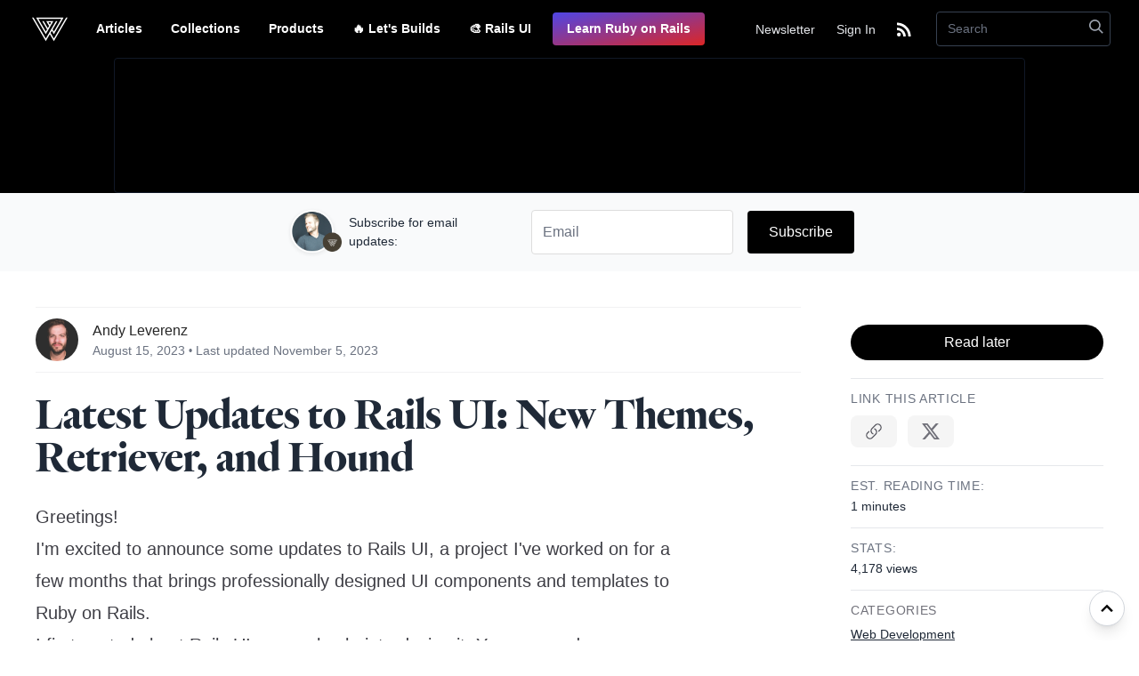

--- FILE ---
content_type: text/html; charset=utf-8
request_url: https://webcrunch.com/posts/latest-updates-to-rails-ui-new-themes-retriever-and-hound
body_size: 8245
content:
<!DOCTYPE html>
<html lang="en">
  <head>
  <meta name="csrf-param" content="authenticity_token" />
<meta name="csrf-token" content="6KWrfUghm7WzgEoEvYV0ZudY_3tP0gzsCGiQMTIr2kVQK7KAKyektMoznMK8VJY7d1dZGr9To1uJQvRQnkL5ag" />
  

  <meta name="viewport" content="width=device-width, initial-scale=1">

  <title>Latest Updates to Rails UI: New Themes, Retriever, and | Webcrunch</title>
<meta name="description" content="Greetings! I&#39;m excited to announce some updates to [Rails UI](https://railsui.com), a project I&#39;ve worked on for a few months that brings professionally d...">
<link rel="canonical" href="https://webcrunch.com/posts/latest-updates-to-rails-ui-new-themes-retriever-and-hound">
<link rel="alternate" href="https://webcrunch.com/feed.rss" type="application/rss+xml" title="RSS">
<meta property="og:title" content="Latest Updates to Rails UI: New Themes, Retriever, and Hound">
<meta property="og:type" content="website">
<meta property="og:url" content="https://webcrunch.com/posts/latest-updates-to-rails-ui-new-themes-retriever-and-hound">
<meta property="og:image" content="https://web-crunch.s3.us-east-2.amazonaws.com/uploads/post/feature_image/372/two-new-themes.jpg">
<meta property="og:image:width" content="1200">
<meta property="og:image:height" content="630">
<meta property="og:site_name" content="webcrunch.com">
<meta property="og:description" content="Greetings! I&#39;m excited to announce some updates to [Rails UI](https://railsui.com), a project I&#39;ve worked on for a few months that brings professionally d...">
<meta name="twitter:card" content="photo">
<meta name="twitter:image" content="https://web-crunch.s3.us-east-2.amazonaws.com/uploads/post/feature_image/372/two-new-themes.jpg">
<meta name="twitter:image:width" content="1200">
<meta name="twitter:image:height" content="630">
<meta name="viewport" content="width=device-width, initial-scale=1">
<meta name="author" content="Webcrunch">

    <script type="application/ld+json">
    {
      "@context": "http://schema.org",
      "@type": "Article",
      "headline": "Latest Updates to Rails UI: New Themes, Retriever, and Hound",
      "datePublished": "2023-08-15T15:21:03-05:00",
      "dateModified": "2023-11-05T13:31:23-06:00",
      "author": {
        "@type": "Person",
        "name": "Andy Leverenz"
      },
      "publisher": {
        "@type": "Organization",
        "name": "Webcrunch",
        "logo": {
          "@type": "ImageObject",
          "url": "https://webcrunch.com/assets/opengraph-0187a576764f7b13eeeea85cd131ea8dc3d37aa13eea7f6f771a31ef68f3bf00.jpg"
        }
      },
      "image": "https://web-crunch.s3.us-east-2.amazonaws.com/uploads/post/feature_image/372/two-new-themes.jpg",
      "description": "Greetings!

I&#39;m excited to announce some updates to [Rails UI](https://railsui.com), a project I&#39;ve worked on for a few months that brings professionally d...",
      "mainEntityOfPage": {
        "@type": "WebPage",
        "@id": "https://webcrunch.com/posts/latest-updates-to-rails-ui-new-themes-retriever-and-hound"
      }
    }
  </script>


  <link rel="icon" type="image/x-icon" href="/assets/favi/favicon-96x96-ce0cde5a5387caf82279d5e8a3027f13ed0115e9ccb958cd15674cb41c2fd075.png" />
  <link rel="icon" type="image/x-icon" href="/assets/favi/apple-icon-57x57-b5645677494aeb09c6ef1302f2569147cde9c8dd4e80d386d6dbf1b4849d7436.png" />
  <link rel="icon" type="image/x-icon" href="/assets/favi/apple-icon-60x60-b05838cd07b5ee59e7b5e665d2df91f0b289c53073f7aa0894711985ade41579.png" />
  <link rel="icon" type="image/x-icon" href="/assets/favi/apple-icon-72x72-159e94fd9bcef7753b41601f2934569201913985162506f462ea539021bed5f6.png" />
  <link rel="icon" type="image/x-icon" href="/assets/favi/apple-icon-76x76-7c4aca4d3ce1adc30e4ba1bd3bdf916817459657021b2c99e871fbdcd5a75fb6.png" />
  <link rel="icon" type="image/x-icon" href="/assets/favi/apple-icon-114x114-bffabf76aa25454710875fa068a11568ea622e115e61b77d96a645c7f656215a.png" />
  <link rel="icon" type="image/x-icon" href="/assets/favi/apple-icon-120x120-db6a6610cde997f888e57979e10e2d864807ae1ca0491c4db982522781e2ce65.png" />
  <link rel="icon" type="image/x-icon" href="/assets/favi/apple-icon-144x144-9d81c59d5be2222f3322e061b67d8071f280e47c3b0eb6cf6a7b063f7ae848a0.png" />
  <link rel="icon" type="image/x-icon" href="/assets/favi/apple-icon-152x152-4eb1359ac6fc13391655b2a0579cb0f72de562f5dbb6a6335c3086280b687544.png" />
  <link rel="icon" type="image/x-icon" href="/assets/favi/apple-icon-180x180-4ae1658ce05d81c389199ae8142639183437cad626fb1cf37dd772dd61fd0511.png" />

  <link rel="stylesheet" href="/assets/application-017e8d4a2ea1a4466053b07540d31e2c35f844d95037c0741ed9cd0590ff96e0.css" />
<link rel="stylesheet" href="https://cdn.jsdelivr.net/npm/@yaireo/tagify/dist/tagify.css" />

  <script src="/assets/application-7acd1a05804cb551302aecb5e26ef6837397e1e01d4b73a7146c886aca5c2e5c.js" defer="defer"></script>
  <script src="https://js.stripe.com/v3/" data-turbolinks-track="reload"></script>


    <script src="//m.servedby-buysellads.com/monetization.js" data-turbolinks-track="reload"></script>


    <script async src="https://www.googletagmanager.com/gtag/js?id=G-6GPCM21NMD"></script>
    <script>
      window.dataLayer = window.dataLayer || [];
      function gtag(){dataLayer.push(arguments);}
      gtag('js', new Date());

      gtag('config', 'G-6GPCM21NMD');
    </script>
</head>

  <body class="relative font-sans text-gray-800" data-controller="highlight">
    <div class="page-wrap" id="page">

      

 <div data-controller="flash" class="flash">
</div>

<div class="hidden js-flash-notice">
</div>

      
      <header class="relative z-50 py-3 text-white bg-black" id="header">
  <div class="flex flex-wrap items-start mx-auto lg:items-center xl:px-8" data-controller="toggle">
    <a class="lg:mr-4 ml-2 lg:ml-0 mt-1 lg:mt-0" href="/">
      <svg xmlns="http://www.w3.org/2000/svg" fill="none" height="1265" viewBox="0 0 1907 1265" width="1907" role="img" aria-labelledby="ac2ynr01tkrv6o5zaegyc9xqh24adfzs" class="fill-current text-white w-10 h-10 ml-1 hover:text-indigo-200"><title id="ac2ynr01tkrv6o5zaegyc9xqh24adfzs">Icons/logo</title><path clip-rule="evenodd" d="m880.796 255.871h145.414l-72.71 124.867zm-799.7409-255.871h-81.0551l32.4515 55.7311 11.5029 19.7451 107.9376 185.3748 584.696 1004.149 216.912-372.529 216.92 372.529 693.88-1191.6552 10.25-17.6032 32.45-55.73491223h-81.05l-85.38 146.62131223-73.36 125.997-189.28 325.077-307.51 528.108-176.394-302.929 67.944-116.677 64.5 110.769 43.95 75.485 519.65-892.45131223h-1473.136l519.661 892.45531223 43.951-75.489 41.709-71.638 12.514-21.489 1.799-3.089 44.44-76.316 73.246-125.806.004.008 149.572-256.878 43.95-75.484h-388.553l153.759 264.051-67.943 116.678-67.842-116.51.012-.024-14.522-24.936-.019.008-46.34-79.624-92.975-159.643h-81.05l262.211 450.326-67.927 116.654-59.31-101.862-338.774-581.7956 378.48.0039 19.604-.0039h831.909l-338.77 581.7916-59.31 101.869-67.93-116.657 262.21-450.326h-81.04l-547.069 939.529-307.51-528.104-189.282-325.077-158.741-272.62231223z" fill-rule="evenodd"></path></svg>
<a class="sr-only">Webcrunch</a>
</a>    <nav class="flex flex-wrap items-center justify-end flex-1 w-full lg:justify-between lg:w-auto">
      <div class="block lg:hidden">
        <button class="flex items-center px-3 py-2 mt-2 mr-4 text-gray-200 border border-gray-400 rounded" data-action="click->toggle#toggle">
          <svg class="w-4 h-4 fill-current" viewBox="0 0 20 20" xmlns="http://www.w3.org/2000/svg"><title>Menu</title><path d="M0 3h20v2H0V3zm0 6h20v2H0V9zm0 6h20v2H0v-2z"/></svg>
        </button>
      </div>
      <div class="absolute top-0 left-0 items-center hidden w-full px-4 py-4 pb-6 text-center bg-black border-t border-b border-gray-800 shadow-2xl lg:static lg:block lg:flex-1 lg:flex lg:text-left lg:border-t-0 lg:bg-transparent lg:px-0 lg:shadow-none lg:pb-0 nav-list lg:border-b-0 lg:py-0" data-target="toggle.content">
        <div class="flex flex-wrap items-center lg:flex-grow">
          <ul class="flex-wrap flex-1 lg:flex">

            <li><a class="nav-link" href="/posts">Articles</a></li>
            <li><a class="nav-link" href="/collections">Collections</a></li>
            <li><a class="nav-link" href="/products">Products</a></li>
            <li><a class="nav-link" href="/lets-builds">🔥 Let&#39;s Builds</a></li>

            <li><a target="_blank" class="nav-link" href="https://railsui.com">🎨 Rails UI</a></li>

            <li><a target="_blank" class="nav-link bg-gradient-to-br from-indigo-600 to-red-600 hover:bg-gradient-to-tl transition duration-300 ml-2" href="https://hellorails.io">Learn Ruby on Rails</a></li>
          </ul>
          <ul class="flex-wrap items-center justify-end w-full lg:py-2 lg:pr-2 lg:flex lg:w-auto">
              <li><a class="nav-link-alt lg:mr-2 js-scroll-link" data-turbolinks="false" href="#subscribe">Newsletter</a></li>
              <li><a class="nav-link-alt lg:mr-1" href="/signin">Sign In</a></li>
              <li class="text-center">
                <a class="nav-link-alt lg:mr-4" href="https://webcrunch.com/feed.rss">
                  <svg class="inline text-white fill-current" xmlns="http://www.w3.org/2000/svg" width="24" height="24" viewBox="0 0 24 24"><title>RSS feed</title><circle cx="6.18" cy="17.82" r="2.18"></circle><path d="M4 4.44v2.83c7.03 0 12.73 5.7 12.73 12.73h2.83c0-8.59-6.97-15.56-15.56-15.56zm0 5.66v2.83c3.9 0 7.07 3.17 7.07 7.07h2.83c0-5.47-4.43-9.9-9.9-9.9z"></path></svg>
</a>              </li>
          </ul>
        </div>
        <div class="flex flex-wrap items-center justify-start">
          <div class="w-full mt-1 lg:w-auto lg:mt-0">
            <form class="inline-flex items-center justify-center relative lg:w-auto w-full" action="/posts/search" accept-charset="UTF-8" method="get">
  <input placeholder="Search" class="input py-2 search-form-input" type="search" name="q" id="q" />

  <div class="absolute inset-y-auto right-0 mr-2">
    <button type="submit" class="inline-flex items-center justify-center">
      <svg xmlns="http://www.w3.org/2000/svg" height="20" viewBox="0 0 20 20" width="20" role="img" aria-labelledby="aet4wyvyw4y870zikrtc4j8pti3o3sy9" class="fill-current text-gray-400 w-4 h-4"><title id="aet4wyvyw4y870zikrtc4j8pti3o3sy9">Icons/search</title><path d="m12.9 14.32a8 8 0 1 1 1.41-1.41l5.35 5.33-1.42 1.42-5.33-5.34zm-4.9-.32a6 6 0 1 0 0-12 6 6 0 0 0 0 12z"></path></svg>

</button>  </div>
</form>
          </div>
        </div>
      </div>
    </nav>
  </div>
</header>


          <div class="bg-white lg:bg-black">
      <div class="max-w-5xl m-auto border rounded shadow-2xl lg:border-gray-900">
        <div class="video-container">
  <iframe title="Latest Updates to Rails UI: New Themes, Retriever, and Hound"
 width="560" height="315" src="https://www.youtube.com/embed/WOWOnh_LiLE" frameborder="0" allow="accelerometer; autoplay; encrypted-media; gyroscope; picture-in-picture" allowfullscreen ></iframe>
</div>

      </div>
    </div>
  <div id="mlb2-2659056"  class="bg-gray-50 p-3 ml-form-embedContainer ml-subscribe-form ml-subscribe-form-2659056" data-controller="newsletter">
  <form action="https://assets.mailerlite.com/jsonp/259021/forms/74855067791918604/subscribe" data-code="" method="post" target="_blank" class='lg:flex items-center'>

    <div class="grid lg:grid-cols-12 lg:gap-6 gap-3 items-center max-w-4xl mx-auto">
      <div class="flex items-center lg:col-span-5">
        <img class="w-16 h-auto flex-shrink-0 mr-2" alt="Andy from Webcrunch" src="/assets/andy-thumb-21862333ee099d134ccd37481d2d6d35e9f291b8e5b170c70c311ced2610f155.png" />
        <p class="font-sans lg:text-left text-center lg:text-sm text-lg">Subscribe for email updates:</p>
      </div>

      <div class="flex flex-wrap items-center justify-between flex-1 lg:col-span-7">
        <div class="flex-1 flex items-center space-x-4">
          <input type="email" class="form-control input" name="fields[email]" placeholder="Email"
      autocomplete="email" data-action="focus->newsletter#showCaptcha"
          >
          <button type="submit" class="text-base btn btn-dark py-3 px-6">Subscribe</button>
        </div>
      </div>

      <div class="mb-3 hidden lg:col-span-12" data-newsletter-target="captcha">
        <div class="flex justify-end g-recaptcha" data-sitekey="6Lf1KHQUAAAAAFNKEX1hdSWCS3mRMv4FlFaNslaD"></div>
      </div>

      <input type="hidden" name="ml-submit" value="1">
      <input type="hidden" name="anticsrf" value="true">
    </div>
  </form>
</div>

<script>
  function ml_webform_success_2659056() {
  try {
      window.top.location.href = 'https://webcrunch.com/thanks';
    } catch (e) {
      window.location.href = 'https://webcrunch.com/thanks';
    }
  }
</script>

<script src="https://groot.mailerlite.com/js/w/webforms.min.js?v491724307ca3b85c1c754857e93994e5" type="text/javascript"></script>

<script type="text/javascript" src="https://www.google.com/recaptcha/api.js"></script>


      <main class="px-4 lg:px-10">

        


  

<div class="container m-auto mt-10">
  <div class="flex flex-wrap items-start justify-between pb-4 mb-6">
    <div class="w-full lg:w-3/4 lg:pr-10">
      <div class="mb-4 font-sans text-gray-500">
  <div class="flex items-center space-x-4 py-3 border-y border-zinc-300/30 mb-6">
    <a href="/authors/andy">
      <img class="rounded-full object-center object-cover w-12 h-12 flex-shrink-0" alt="Portrait of Andy Leverenz" src="/assets/andy-leverenz-05eeaa58cdbdf4b6c041a71b4373d47a2cc0badd643644f1d17b1ab76d3bf6c6.jpg" />
</a>    <div class="flex-1">
      <a class="font-medium text-neutral-800 hover:underline" href="/authors/andy">Andy Leverenz</a>
      <div class="flex flex-wrap items-center justify-start md:text-sm text-xs">
        <p class="pr-1">August 15, 2023</p>
          <span class="pr-1 text-xs lg:block">&bull;</span>
          <p class="pr-1">Last updated November  5, 2023</p>

      </div>
    </div>
  </div>
</div>


      <h1 class="mb-6 text-4xl leading-none tracking-normal lg:text-5xl heading lg:pr-4">Latest Updates to Rails UI: New Themes, Retriever, and Hound</h1>

      <div class="prose prose-xl prose-zinc prose-pre:p-0 prose-pre:w-full prose-code:text-base prose-pre:bg-none prose-pre:bg-transparent prose-h1:font-headline prose-h2:font-headline prose-h3:font-headline mb-10">
        <p>Greetings!</p>

<p>I&#39;m excited to announce some updates to <a href="https://railsui.com">Rails UI</a>, a project I&#39;ve worked on for a few months that brings professionally designed UI components and templates to Ruby on Rails.</p>

<p>I <a href="https://web-crunch.com/posts/im-building-rails-ui">first posted about Rails UI</a> a ways back, introducing it. You can read more about it there and why I decided to build it. In the most recent update, v1.1.0, the two themes that previously shipped with Rails UI got a colossal advancement and now have several pages and components available for use. </p>

<p>I go into more detail in the video, but in short, this update is one step closer to my goal of 4 official themes (2 Bootstrap, 2 Tailwind CSS) for the first official launch of the Alpha stage for Rails UI.</p>

<p>You can read more <a href="https://railsui.com/updates/new-themes-retriever-hound">about the update</a> on the <a href="https://railsui.com/updates/">Rails UI blog</a>. The blog post goes into my plans and decision-making progress when developing themes. As always, be sure to get on the <a href="https://railsui.com">mailing list</a> and or follow <a href="https://twitter.com/railsui_">Rails UI on Twitter</a> for more unique and day-to-day style updates. </p>

<p>I&#39;ll be coming back to the blog soon to post more content. Until then, I appreciate your patience with me taking a short break on it while I get some projects off the ground :)</p>

      </div>

        <div class="pt-4 my-4 border-t border-gray-300">
          <span class="mr-1 font-sans text-sm">Tags:</span>
            <a class="tag railsui" aria-label="tag railsui" href="/posts/tags/railsui">railsui</a>
        </div>

      <div class="py-3 mt-6 border-t lg:py-6 lg:mt-0">
        <div class="flex flex-wrap items-center justify-between">
            <div class="py-2 lg:py-0">
              <span class="block font-sans text-xs text-gray-500 uppercase">Previous</span>
              <a class="link-serif" aria-label="Previous post" href="/posts/svg-icons-with-ruby-on-rails">How I use SVG icons with Ruby on Rails</a>
            </div>

            <div class="py-2 lg:py-0">
              <span class="block font-sans text-xs text-gray-500 uppercase lg:text-right">Next</span>
              <a class="link-serif" aria-label="Next post" href="/posts/ultimate-list-ruby-and-rails-string-helpers">The Ultimate List of Ruby and Rails S...</a>
            </div>
        </div>
      </div>

    </div>

    <div class="sticky md:top-16 w-full font-sans lg:pl-4 lg:w-1/4">

  <div id="carbon_container" data-controller="carbon"></div>

  <div class="py-3 border-b">
      <a title="Add to reading list" class="btn btn-dark font-medium w-full flex items-center justify-center space-x-2 rounded-full" href="/signin">Read later</a>

  </div>

  <div class="py-3 border-b">
    <span class="block font-sans text-sm tracking-wider text-gray-500 uppercase">Link this article</span>

    <div class="flex items-center space-x-3">
      <button data-controller="clipboard" data-clipboard-text="https://webcrunch.com/posts/latest-updates-to-rails-ui-new-themes-retriever-and-hound" class="btn btn-gray rounded-lg">
        <svg xmlns="http://www.w3.org/2000/svg" height="24" viewBox="0 0 24 24" width="24" role="img" aria-labelledby="apld42xhzheb5seps891sreaytogqaib" class="stroke-current w-5 h-5 text-zinc-600"><title id="apld42xhzheb5seps891sreaytogqaib">Icons/link alt</title><path d="m13.19 8.688a4.5 4.5 0 0 1 1.242 7.244l-4.5 4.5a4.5 4.5 0 0 1 -6.364-6.364l1.757-1.757m13.35-.622 1.757-1.757a4.5 4.5 0 0 0 -6.364-6.364l-4.5 4.5a4.5 4.5 0 0 0 1.242 7.244" fill="none" stroke-linecap="round" stroke-linejoin="round" stroke-width="1.5"></path></svg>

        <span class="sr-only">Copy link</span>
      </button>

      <a class="twitter-share-button btn btn-gray rounded-lg" href="https://twitter.com/intent/tweet?text=Check+out+this+post%3A+https%3A%2F%2Fwebcrunch.com%2Fposts%2Flatest-updates-to-rails-ui-new-themes-retriever-and-hound+via+%40webcrunchblog">
        <svg xmlns="http://www.w3.org/2000/svg" height="24" viewBox="0 0 24 24" width="24" role="img" aria-labelledby="a192zdgjezvg6dxh6snqjyyeubgm5xdb" class="w-5 h-5 fill-current text-zinc-500"><title id="a192zdgjezvg6dxh6snqjyyeubgm5xdb">Icons/x</title><path d="m18.901 1.153h3.68l-8.04 9.19 9.459 12.503h-7.406l-5.8-7.584-6.638 7.584h-3.682l8.6-9.83-9.074-11.862h7.594l5.243 6.932zm-1.291 19.491h2.039l-13.163-17.404h-2.188z"></path></svg>

      </a>
    </div>
  </div>

  <div class="py-3 border-b">
    <span class="block font-sans text-sm tracking-wider text-gray-500 uppercase">Est. reading time:</span>
    <span class="text-sm">1 minutes</span>
  </div>

  <div class="py-3 border-b">
    <span class="block font-sans text-sm tracking-wider text-gray-500 uppercase">Stats:</span>
    <span class="text-sm">4,178 views</span>
  </div>


    <div class="py-3 border-b border-zinc-300">
    <h3 class="block mb-2 font-sans text-sm tracking-wider text-zinc-500 uppercase">Categories</h3>
    <ul class="font-sans text-sm">
        <li class="pb-2">
          <p class="font-sans leading-tight">
            <a class="underline" href="/categories/web-development">Web Development</a>
          </p>
        </li>
        <li class="pb-2">
          <p class="font-sans leading-tight">
            <a class="underline" href="/categories/news">News</a>
          </p>
        </li>
        <li class="pb-2">
          <p class="font-sans leading-tight">
            <a class="underline" href="/categories/design">Design</a>
          </p>
        </li>
    </ul>
  </div>

    <div class="py-3 border-b border-zinc-300">
    <h3 class="block mb-2 font-sans text-sm tracking-wider text-zinc-500 uppercase">Collection</h3>
    <p class="text-sm">Part of the <a class="underline" href="/collections/vlog">Vlog</a> collection</p>
  </div>

  

  <div class="prose prose-sm prose-ul:list-none prose-ul:pl-0 prose-li:pl-0 mt-6">
    <h3 class="block mb-2 font-sans text-sm tracking-wider text-zinc-500 uppercase font-normal">Products and courses</h3>
    <ul>
      <li>
        <a target="_blank" href="https://hellohotwire.com">Hello Hotwire</a>
        <p>A course on Hotwire + Ruby on Rails.</p>
      </li>
      <li>
        <a target="_blank" href="https://hellorails.io">Hello Rails</a>
        <p>A course for newcomers to Ruby on Rails.</p>
      </li>
      <li>
        <a target="_blank" href="https://railsui.com">Rails UI</a>
        <p>UI templates and components for Rails.</p>
      </li>
    </ul>
  </div>

    <div class="mt-6">
      <a href="https://www.buymeacoffee.com/webcrunch"><img src="https://img.buymeacoffee.com/button-api/?text=Buy me a coffee&emoji=&slug=webcrunch&button_colour=000000&font_colour=ffffff&font_family=Cookie&outline_colour=ffffff&coffee_colour=FFDD00"></a>
    </div>
</div>

  </div>
</div>




      </main>
    </div>
    <div class="footer-wrap">
    <a href="#header" class="fixed bottom-0 right-0 z-10 inline-flex items-center justify-center w-10 h-10 mb-4 mr-4 transition bg-white border border-gray-300 rounded-full shadow-lg js-scroll-link js-scroll-top hover:shadow hover:bg-gray-100">
      <svg xmlns="http://www.w3.org/2000/svg" height="20" viewBox="0 0 20 20" width="20" role="img" aria-labelledby="ajlxjtz79ogqu1lecf66p4tjtehe4ifz" class="fill-current text-black w-6 h-6 pointer-events-none"><title id="ajlxjtz79ogqu1lecf66p4tjtehe4ifz">Icons/chevron up</title><path d="m10.707 7.05-.707-.707-5.657 5.657 1.414 1.414 4.243-4.242 4.243 4.242 1.414-1.414z"></path></svg>

    </a>


  <div class="relative py-10 mt-10 bg-gray-100 border-t border-gray-300 sub-footer" id="subscribe">
    <div class="w-full px-4 mx-auto xl:w-1/2" data-controller="newsletter">
  <p class="max-w-lg mx-auto mb-4 font-sans text-sm leading-tight text-center text-gray-700">Subscribe to our newsletter and get updates regarding fresh content, product launches, and more in your inbox.</p>

  <div id="mlb2-2659056" class="ml-form-embedContainer ml-subscribe-form ml-subscribe-form-2659056">

    <form action="https://assets.mailerlite.com/jsonp/259021/forms/74855067791918604/subscribe" data-code="" method="post" target="_blank">
      <div class="flex flex-wrap items-center justify-between mb-3">
        <div class="flex-1 flex items-center space-x-3">
          <input type="email" class="form-control input" name="fields[email]" placeholder="Email"
      autocomplete="email"    data-action="focus->newsletter#showCaptcha"

          required
          >
          <button type="submit" class="btn btn-dark py-3 px-6">Subscribe</button>
        </div>
      </div>

      <div class="mb-3 hidden" data-newsletter-target="captcha">
        <div class="g-recaptcha" data-sitekey="6Lf1KHQUAAAAAFNKEX1hdSWCS3mRMv4FlFaNslaD"></div>
      </div>

      <input type="hidden" name="ml-submit" value="1">
      <input type="hidden" name="anticsrf" value="true">
    </form>
  </div>

  <script>
    function ml_webform_success_2659056() {
    try {
        window.top.location.href = 'https://webcrunch.com/thanks';
      } catch (e) {
        window.location.href = 'https:/webcrunch.com/thanks';
      }
    }
  </script>

  <script src="https://groot.mailerlite.com/js/w/webforms.min.js?v491724307ca3b85c1c754857e93994e5" type="text/javascript"></script>

  <script type="text/javascript" src="https://www.google.com/recaptcha/api.js"></script>

  </div>
  <footer class="pt-10 pb-8 bg-black">

    <div class="container mx-auto mb-4 text-center">
      <script async type="text/javascript" src="//cdn.carbonads.com/carbon.js?serve=CW7D623I&placement=webcrunchcom&format=cover" id="_carbonads_js"></script>

    </div>

    <div class="container flex flex-wrap items-start justify-between px-4 mx-auto lg:px-0">

      <div class="flex flex-wrap items-center justify-start w-full xl:w-1/2">
        <a class="text-white font-semibold xl:text-base text-xl xl:mr-5 hover:text-gray-500 hover:underline font-sans xl:pb-0 pb-2 xl:border-b-0 border-b border-gray-800 w-full xl:w-auto" href="/">Webcrunch.com</a>

        <a class="text-white font-semibold xl:text-sm xl:mr-5 hover:text-gray-500 hover:underline font-sans xl:inline-block block w-full xl:w-auto my-2 xl:my-0 text-base" href="/contact/new">Contact</a>
        <a class="text-white font-semibold xl:text-sm xl:mr-5 hover:text-gray-500 hover:underline font-sans xl:inline-block block w-full xl:w-auto my-2 xl:my-0 text-base" href="/archives">Archives</a>
        <a class="text-white font-semibold xl:text-sm xl:mr-5 hover:text-gray-500 hover:underline font-sans xl:inline-block block w-full xl:w-auto my-2 xl:my-0 text-base" href="/about">About</a>
        <a class="text-white font-semibold xl:text-sm xl:mr-5 hover:text-gray-500 hover:underline font-sans xl:inline-block block w-full xl:w-auto my-2 xl:my-0 text-base" href="/license">License</a>
        <a class="text-white font-semibold xl:text-sm xl:mr-5 hover:text-gray-500 hover:underline font-sans xl:inline-block block w-full xl:w-auto my-2 xl:my-0 text-base" target="_blank" href="/privacy">Privacy</a>
        <a class="text-white font-semibold xl:text-sm xl:mr-5 hover:text-gray-500 hover:underline font-sans xl:inline-block block w-full xl:w-auto my-2 xl:my-0 text-base" href="/advertise">Advertise</a>
        <div class="w-full">
          <span class="font-sans text-xs text-gray-700">&copy; 2025 Webcrunch.com, All rights reserved.</span>
        </div>
      </div>

      <div class="flex flex-wrap items-center justify-start w-full xl:w-1/2">
        <p class="mt-4 font-sans text-base text-gray-700 xl:text-sm xl:mr-5 xl:mt-0">Follow us</p>

        <a class="text-white font-semibold xl:text-sm xl:mr-5 hover:text-gray-500 hover:underline font-sans xl:inline-block block w-full xl:w-auto my-2 xl:my-0 text-base" href="https://webcrunch.com/feed.rss">RSS</a>
        <a class="text-white font-semibold xl:text-sm xl:mr-5 hover:text-gray-500 hover:underline font-sans xl:inline-block block w-full xl:w-auto my-2 xl:my-0 text-base js-scroll-link" data-turbo="false" target="_blank" href="/#subscribe">Newsletter</a>
        <a class="text-white font-semibold xl:text-sm xl:mr-5 hover:text-gray-500 hover:underline font-sans xl:inline-block block w-full xl:w-auto my-2 xl:my-0 text-base" target="_blank" href="https://facebook.com/webcrunchblog">Facebook</a>
        <a class="text-white font-semibold xl:text-sm xl:mr-5 hover:text-gray-500 hover:underline font-sans xl:inline-block block w-full xl:w-auto my-2 xl:my-0 text-base" target="_blank" href="https://twitter.com/webcrunchblog">Twitter</a>
        <a class="text-white font-semibold xl:text-sm xl:mr-5 hover:text-gray-500 hover:underline font-sans xl:inline-block block w-full xl:w-auto my-2 xl:my-0 text-base" target="_blank" href="https://codepen.io/webcrunchblog">CodePen</a>
        <a class="text-white font-semibold xl:text-sm xl:mr-5 hover:text-gray-500 hover:underline font-sans xl:inline-block block w-full xl:w-auto my-2 xl:my-0 text-base" target="_blank" href="https://dev.to/justalever">Dev</a>
      </div>
    </div>
  </footer>
</div>


    <script>
      (function(){
        if(typeof _bsa !== 'undefined' && _bsa) {
          _bsa.init('fancybar', 'CW7D623W', 'placement:webcrunchcom');
        }
      })();
    </script>
  <script defer src="https://static.cloudflareinsights.com/beacon.min.js/vcd15cbe7772f49c399c6a5babf22c1241717689176015" integrity="sha512-ZpsOmlRQV6y907TI0dKBHq9Md29nnaEIPlkf84rnaERnq6zvWvPUqr2ft8M1aS28oN72PdrCzSjY4U6VaAw1EQ==" data-cf-beacon='{"version":"2024.11.0","token":"9a8d163d443646fe81d9364a0927fe9c","r":1,"server_timing":{"name":{"cfCacheStatus":true,"cfEdge":true,"cfExtPri":true,"cfL4":true,"cfOrigin":true,"cfSpeedBrain":true},"location_startswith":null}}' crossorigin="anonymous"></script>
</body>
</html>


--- FILE ---
content_type: text/html; charset=utf-8
request_url: https://www.google.com/recaptcha/api2/anchor?ar=1&k=6Lf1KHQUAAAAAFNKEX1hdSWCS3mRMv4FlFaNslaD&co=aHR0cHM6Ly93ZWJjcnVuY2guY29tOjQ0Mw..&hl=en&v=cLm1zuaUXPLFw7nzKiQTH1dX&size=normal&anchor-ms=20000&execute-ms=15000&cb=33cb9p2km4z5
body_size: 45756
content:
<!DOCTYPE HTML><html dir="ltr" lang="en"><head><meta http-equiv="Content-Type" content="text/html; charset=UTF-8">
<meta http-equiv="X-UA-Compatible" content="IE=edge">
<title>reCAPTCHA</title>
<style type="text/css">
/* cyrillic-ext */
@font-face {
  font-family: 'Roboto';
  font-style: normal;
  font-weight: 400;
  src: url(//fonts.gstatic.com/s/roboto/v18/KFOmCnqEu92Fr1Mu72xKKTU1Kvnz.woff2) format('woff2');
  unicode-range: U+0460-052F, U+1C80-1C8A, U+20B4, U+2DE0-2DFF, U+A640-A69F, U+FE2E-FE2F;
}
/* cyrillic */
@font-face {
  font-family: 'Roboto';
  font-style: normal;
  font-weight: 400;
  src: url(//fonts.gstatic.com/s/roboto/v18/KFOmCnqEu92Fr1Mu5mxKKTU1Kvnz.woff2) format('woff2');
  unicode-range: U+0301, U+0400-045F, U+0490-0491, U+04B0-04B1, U+2116;
}
/* greek-ext */
@font-face {
  font-family: 'Roboto';
  font-style: normal;
  font-weight: 400;
  src: url(//fonts.gstatic.com/s/roboto/v18/KFOmCnqEu92Fr1Mu7mxKKTU1Kvnz.woff2) format('woff2');
  unicode-range: U+1F00-1FFF;
}
/* greek */
@font-face {
  font-family: 'Roboto';
  font-style: normal;
  font-weight: 400;
  src: url(//fonts.gstatic.com/s/roboto/v18/KFOmCnqEu92Fr1Mu4WxKKTU1Kvnz.woff2) format('woff2');
  unicode-range: U+0370-0377, U+037A-037F, U+0384-038A, U+038C, U+038E-03A1, U+03A3-03FF;
}
/* vietnamese */
@font-face {
  font-family: 'Roboto';
  font-style: normal;
  font-weight: 400;
  src: url(//fonts.gstatic.com/s/roboto/v18/KFOmCnqEu92Fr1Mu7WxKKTU1Kvnz.woff2) format('woff2');
  unicode-range: U+0102-0103, U+0110-0111, U+0128-0129, U+0168-0169, U+01A0-01A1, U+01AF-01B0, U+0300-0301, U+0303-0304, U+0308-0309, U+0323, U+0329, U+1EA0-1EF9, U+20AB;
}
/* latin-ext */
@font-face {
  font-family: 'Roboto';
  font-style: normal;
  font-weight: 400;
  src: url(//fonts.gstatic.com/s/roboto/v18/KFOmCnqEu92Fr1Mu7GxKKTU1Kvnz.woff2) format('woff2');
  unicode-range: U+0100-02BA, U+02BD-02C5, U+02C7-02CC, U+02CE-02D7, U+02DD-02FF, U+0304, U+0308, U+0329, U+1D00-1DBF, U+1E00-1E9F, U+1EF2-1EFF, U+2020, U+20A0-20AB, U+20AD-20C0, U+2113, U+2C60-2C7F, U+A720-A7FF;
}
/* latin */
@font-face {
  font-family: 'Roboto';
  font-style: normal;
  font-weight: 400;
  src: url(//fonts.gstatic.com/s/roboto/v18/KFOmCnqEu92Fr1Mu4mxKKTU1Kg.woff2) format('woff2');
  unicode-range: U+0000-00FF, U+0131, U+0152-0153, U+02BB-02BC, U+02C6, U+02DA, U+02DC, U+0304, U+0308, U+0329, U+2000-206F, U+20AC, U+2122, U+2191, U+2193, U+2212, U+2215, U+FEFF, U+FFFD;
}
/* cyrillic-ext */
@font-face {
  font-family: 'Roboto';
  font-style: normal;
  font-weight: 500;
  src: url(//fonts.gstatic.com/s/roboto/v18/KFOlCnqEu92Fr1MmEU9fCRc4AMP6lbBP.woff2) format('woff2');
  unicode-range: U+0460-052F, U+1C80-1C8A, U+20B4, U+2DE0-2DFF, U+A640-A69F, U+FE2E-FE2F;
}
/* cyrillic */
@font-face {
  font-family: 'Roboto';
  font-style: normal;
  font-weight: 500;
  src: url(//fonts.gstatic.com/s/roboto/v18/KFOlCnqEu92Fr1MmEU9fABc4AMP6lbBP.woff2) format('woff2');
  unicode-range: U+0301, U+0400-045F, U+0490-0491, U+04B0-04B1, U+2116;
}
/* greek-ext */
@font-face {
  font-family: 'Roboto';
  font-style: normal;
  font-weight: 500;
  src: url(//fonts.gstatic.com/s/roboto/v18/KFOlCnqEu92Fr1MmEU9fCBc4AMP6lbBP.woff2) format('woff2');
  unicode-range: U+1F00-1FFF;
}
/* greek */
@font-face {
  font-family: 'Roboto';
  font-style: normal;
  font-weight: 500;
  src: url(//fonts.gstatic.com/s/roboto/v18/KFOlCnqEu92Fr1MmEU9fBxc4AMP6lbBP.woff2) format('woff2');
  unicode-range: U+0370-0377, U+037A-037F, U+0384-038A, U+038C, U+038E-03A1, U+03A3-03FF;
}
/* vietnamese */
@font-face {
  font-family: 'Roboto';
  font-style: normal;
  font-weight: 500;
  src: url(//fonts.gstatic.com/s/roboto/v18/KFOlCnqEu92Fr1MmEU9fCxc4AMP6lbBP.woff2) format('woff2');
  unicode-range: U+0102-0103, U+0110-0111, U+0128-0129, U+0168-0169, U+01A0-01A1, U+01AF-01B0, U+0300-0301, U+0303-0304, U+0308-0309, U+0323, U+0329, U+1EA0-1EF9, U+20AB;
}
/* latin-ext */
@font-face {
  font-family: 'Roboto';
  font-style: normal;
  font-weight: 500;
  src: url(//fonts.gstatic.com/s/roboto/v18/KFOlCnqEu92Fr1MmEU9fChc4AMP6lbBP.woff2) format('woff2');
  unicode-range: U+0100-02BA, U+02BD-02C5, U+02C7-02CC, U+02CE-02D7, U+02DD-02FF, U+0304, U+0308, U+0329, U+1D00-1DBF, U+1E00-1E9F, U+1EF2-1EFF, U+2020, U+20A0-20AB, U+20AD-20C0, U+2113, U+2C60-2C7F, U+A720-A7FF;
}
/* latin */
@font-face {
  font-family: 'Roboto';
  font-style: normal;
  font-weight: 500;
  src: url(//fonts.gstatic.com/s/roboto/v18/KFOlCnqEu92Fr1MmEU9fBBc4AMP6lQ.woff2) format('woff2');
  unicode-range: U+0000-00FF, U+0131, U+0152-0153, U+02BB-02BC, U+02C6, U+02DA, U+02DC, U+0304, U+0308, U+0329, U+2000-206F, U+20AC, U+2122, U+2191, U+2193, U+2212, U+2215, U+FEFF, U+FFFD;
}
/* cyrillic-ext */
@font-face {
  font-family: 'Roboto';
  font-style: normal;
  font-weight: 900;
  src: url(//fonts.gstatic.com/s/roboto/v18/KFOlCnqEu92Fr1MmYUtfCRc4AMP6lbBP.woff2) format('woff2');
  unicode-range: U+0460-052F, U+1C80-1C8A, U+20B4, U+2DE0-2DFF, U+A640-A69F, U+FE2E-FE2F;
}
/* cyrillic */
@font-face {
  font-family: 'Roboto';
  font-style: normal;
  font-weight: 900;
  src: url(//fonts.gstatic.com/s/roboto/v18/KFOlCnqEu92Fr1MmYUtfABc4AMP6lbBP.woff2) format('woff2');
  unicode-range: U+0301, U+0400-045F, U+0490-0491, U+04B0-04B1, U+2116;
}
/* greek-ext */
@font-face {
  font-family: 'Roboto';
  font-style: normal;
  font-weight: 900;
  src: url(//fonts.gstatic.com/s/roboto/v18/KFOlCnqEu92Fr1MmYUtfCBc4AMP6lbBP.woff2) format('woff2');
  unicode-range: U+1F00-1FFF;
}
/* greek */
@font-face {
  font-family: 'Roboto';
  font-style: normal;
  font-weight: 900;
  src: url(//fonts.gstatic.com/s/roboto/v18/KFOlCnqEu92Fr1MmYUtfBxc4AMP6lbBP.woff2) format('woff2');
  unicode-range: U+0370-0377, U+037A-037F, U+0384-038A, U+038C, U+038E-03A1, U+03A3-03FF;
}
/* vietnamese */
@font-face {
  font-family: 'Roboto';
  font-style: normal;
  font-weight: 900;
  src: url(//fonts.gstatic.com/s/roboto/v18/KFOlCnqEu92Fr1MmYUtfCxc4AMP6lbBP.woff2) format('woff2');
  unicode-range: U+0102-0103, U+0110-0111, U+0128-0129, U+0168-0169, U+01A0-01A1, U+01AF-01B0, U+0300-0301, U+0303-0304, U+0308-0309, U+0323, U+0329, U+1EA0-1EF9, U+20AB;
}
/* latin-ext */
@font-face {
  font-family: 'Roboto';
  font-style: normal;
  font-weight: 900;
  src: url(//fonts.gstatic.com/s/roboto/v18/KFOlCnqEu92Fr1MmYUtfChc4AMP6lbBP.woff2) format('woff2');
  unicode-range: U+0100-02BA, U+02BD-02C5, U+02C7-02CC, U+02CE-02D7, U+02DD-02FF, U+0304, U+0308, U+0329, U+1D00-1DBF, U+1E00-1E9F, U+1EF2-1EFF, U+2020, U+20A0-20AB, U+20AD-20C0, U+2113, U+2C60-2C7F, U+A720-A7FF;
}
/* latin */
@font-face {
  font-family: 'Roboto';
  font-style: normal;
  font-weight: 900;
  src: url(//fonts.gstatic.com/s/roboto/v18/KFOlCnqEu92Fr1MmYUtfBBc4AMP6lQ.woff2) format('woff2');
  unicode-range: U+0000-00FF, U+0131, U+0152-0153, U+02BB-02BC, U+02C6, U+02DA, U+02DC, U+0304, U+0308, U+0329, U+2000-206F, U+20AC, U+2122, U+2191, U+2193, U+2212, U+2215, U+FEFF, U+FFFD;
}

</style>
<link rel="stylesheet" type="text/css" href="https://www.gstatic.com/recaptcha/releases/cLm1zuaUXPLFw7nzKiQTH1dX/styles__ltr.css">
<script nonce="ztdgSerRsPIBvN0COQGfhA" type="text/javascript">window['__recaptcha_api'] = 'https://www.google.com/recaptcha/api2/';</script>
<script type="text/javascript" src="https://www.gstatic.com/recaptcha/releases/cLm1zuaUXPLFw7nzKiQTH1dX/recaptcha__en.js" nonce="ztdgSerRsPIBvN0COQGfhA">
      
    </script></head>
<body><div id="rc-anchor-alert" class="rc-anchor-alert"></div>
<input type="hidden" id="recaptcha-token" value="[base64]">
<script type="text/javascript" nonce="ztdgSerRsPIBvN0COQGfhA">
      recaptcha.anchor.Main.init("[\x22ainput\x22,[\x22bgdata\x22,\x22\x22,\[base64]/[base64]/cihFLE8pOngoW24sMjEscF0sMCxFKSxPKSl9Y2F0Y2goVil7YigyNTcsRSk/[base64]/[base64]/[base64]/[base64]/[base64]/[base64]/[base64]\x22,\[base64]\\u003d\x22,\x22Zgliw6ZELmHCm8OyFcOHwqzDucKMw5/Doxwow5vCs8KYwrgLw6jChgLCm8OIwqzCusKDwqczGyXCsGJYasOufsKgaMKCBcOOXsO7w6F6EAXDg8KsbMOWegF3A8K3w5wLw63Ch8Kawqcww7DDo8O7w7/DnV1sQzJgVDxHAS7Dl8Opw7DCrcO8TixEABLCtMKGKlVDw75ZfXJYw7QdQy9YDMKHw7/CojczaMOmTMOhY8K2w5phw7PDrStQw5vDpsOLS8KWFcKbM8O/wpw9VSDCk0DCgMKnVMOxKxvDlX4QNC1Ewq4ww6TDpsK5w7tzZsOAwqhzw7/[base64]/CpcKyacKow5QxWGIuw7DDtsOaZQ7Dj8Kdw6pIw6nDuVwIwqF0b8K9wqLCg8KPOcKWPiHCgQVbQU7CgsKCH3rDiXnDvcK6wq/[base64]/DsiRBw47Cki1WP0XCvcOGHMO9w5VrwokeaMOvwp/DjcKmaTrCnTd1w5DDoynDkmEEwrRUw4bClU8uShQmw5HDlW9RwpLDoMKew4ICwoEbw5DCk8KVRDQxPDLDm39uWMOHKMOCfUrCnMOwaEp2w6DDtMOPw7nCl2nDhcKJa04MwoFiwqfCvETDi8Osw4PCrsKbwoLDvsK7wpdsdcKaM2h/wpciamRhw5oQwq7CqMO8w61zB8K9cMODDMKXE1fChXfDqwMtw4fCjMOzbjMEQmrDjgIgL33CgMKYT07DijnDlX3CuGoNw4xgbD/CrcO5WcKNw7HCjsK1w5XCt18/JMKlfSHDocKbw4/CjyHCvwDClsOybsOtVcKNw4Vxwr/[base64]/[base64]/[base64]/CiwXCtEfCrcKua8K5w7hxZSIIwpQMXgMdb8KhTUN2w4/DrQBBw68wa8KIbCYmM8KQw4jDpsOdw4/[base64]/DiVtKccKYw7omW8K2woVweEnDgMOhEgpUO8Kuw6rDiDvCqzcbAlllw6rCncOyWcOsw6lEwrQJwrYrw7dGcMKKw5PDmcOcBBrDhsOKwqzCscOhOX3CscKMwq/CoBLDqWTDpMOdWCUhFsKHw6Qbw6TDkg3CgsKdDcOxDC7CvGPCncKxJcOCd2wLw4Q1SMOnwqgAM8ODDh8bwqXCkMKSwp9jwqxnbUbDsAo6wr/DjsKAwp3Dp8KCwq0BJzzCqMOfNnANw4/CkMKWHzoZLsOAw43CpRTDisO1bGoGwpLCjcKkOMOzaWXCqsOmw4vDucKUw4DDo0xdw7ddYgxdw6lgfmlpOVPDisK2JULCiGvCilDDksOnNkzCqsKWPTDDnlPCnGdFGMOow7LCs3bCpQ0aNWfDvUXDhMKCwr0KF0kOM8OrdcKhwrTCksO1DSfDgiLDucOiacOfwo/DmcKWfmTDtUfDgAF0wofCj8O2XsOeUSh4UUvCk8KDAsO4BcKaC3fCicKxAsKiR3XDkQ7DqsO9PMKtwrAxwq/DhcOMw6bDijMPGF3DrzQVwr/DqsO9acKDwqfCsA3Ct8KOw6nDqMO8CBnCicOiIRomw5svW1nDosO3wr7DoMO/LAB3w5wDworDsBttwp44UkfDlgBdw4HCh1fDhEXDncKQbAfDnMOewqDDnsK/w612QTMPw5kFF8OScsOaGFjCn8KzwrHCs8OFPsOEw6YWAsOCw5zCnMK0w6t2LsKLXMOHahvCvcOpwqQgwo9uwqXDqnfCr8Oqw6fCjwnDl8KtwqzDpsKxGMO9aXYXw7PDhzp9d8OKwr/[base64]/DhTjDjcK9MMOsw6UkAkHCs8K4Fw0Nwr5mw5TCncKOw6/[base64]/[base64]/[base64]/DhFHCmiTDvcOJCXgsw4PDpsKufHjCgcKSNsOIwotww6fCiMKTwq7DtsOjw6/Cq8KlD8KEWibDq8KRcCsjw6vDt3vCrcKnWMOlwrJfwrjDtsOqw7gvw7LCuHYMYcO3w6IRUFcVQDghDm9vQ8OWw5IARj7DrV3CuFIVMV7CsMOhw6xiTFBMwoMURF5bdQt/w4BJw5cKwo49wrvCoTbDkGTCnSjCjyzDn2dkNBMVannCvh97HcOswrTDmmPCnsKjQcO0PMO8w77DgMKqDcK6w7NIwpzDiCnCmcKEVycTFx1/wrgoIhoew4c8woQ6GcKFOcKcwp8iSFLCjjXDsF/Dp8O4w4hNYSxGwozDrcKiNMO6LMKywozCmcOEbn5+EwTDpVTCicK5QMOuZsKNMEjCi8KbSsKoTsKtN8O0w7jDkivDvUYoaMOZwrHChyLDr2U+worDuMO7w4rClMK0NnbCssK4woUqw7DCmcOQw5DDtm7DnMK/wprDvDrCicKww6XDoVzDpMK5KD3Cp8KTwpPDiGrDgRfDkyc2wq1RDMOKbsOBwoLCqjTCj8Ohw5hGY8KFw6HCscK4EzsXwrrDqS7ClMKGw7kqwroZNMOGDsO9H8KMeQtFw5dZTsKgwofCt0LCpCF/wpvCqsKFN8OPw6ApXcOreDsowoB9woQwbcKAHsKSIMOIQHdnwpnCo8O0Ck4KUWpUHlNqambClHYDE8O9ZMO7wr/DlsK/YwIwRsOIMRkNX8K+w47DrgBqwoFIeRXCj2xwdXfDs8OZw4HCpsKLHw3Culh3ETzCjlTDr8KIJlDCr0UdwoLCmcO+w67DjTjDu28Pw57CtsOVwooXw5PCgsO1XMOuLsKBwpnCs8KDL28pMFHDnMOLPcOgw5c9C8KQN1XDo8O/[base64]/CiMOfUcKmLyxPw4vCn8O3woHDtcO/QWlZwoUJOiHCs0/DkcOLUMKEw6rDqmjDvcOvw7trw50uwqJPw6R1w67CiyhIw4IWchN7woPDmcKFw7PCp8KDwr/[base64]/Csw/CsMKRwrnDj8OxwrgIw5DCtSpIw7Bbw7zDqMOHbBkbHcK5ZsO4ZMORwpnDtcOHw77CjTnDmSVDNsOKVsK2W8KWOcOxw6HDuy43wrbCtz1swrU5w74kw7vDtMKUwoXDrGDChmLDnsO6FzDDsyDCg8O9AH57w7Z/w5/DosOKw5tWAwnCmMOpHglXFUdtFcKswp1uwohaEDFBw7d0wrvCi8OWw7PDhMOyw6F9Z8KnwpJFw7PDhMKAw6Q/bcKuQGjDtMOPwodaDMKMwrfCncOSN8OEw6ZcwqgOw5NrwqHCnMKkw4o0wpfCkWPDshs+w4zDgx7CvBpxC0rChmTClsOxw5LDpyjCp8Oyw7bDuFnDjsO/JsOVw43CtsKwfwdgwp/[base64]/CrHszOEHDl8Ocw4LDl2xJPMKbw6MFw73ChsKDwpPDlMOKJMKOwpoCKsOoccOYbsOfE2wzwonCucO4N8O7VzpGAMOaSijDr8OLw50jRBfDt0zDgHLCssK8w5zDuxfDoTTCscOGw7gGw6JjwpAjwpzCosK4wo/CmQVVw75xS1/DoMKtwqRFWloHVmlNFmTDnsKKf3M7XicTR8ODGsKPBcKlfEzCp8K4bybDsMKjHcKsw7vDvClXDgwdwqMHasO5wq/Cu2llEMKHaS7DmMORwppbw68LNcOYDRTDgBjCiisuw4gNw6/DjsKSw6XCmEwfB3xSf8OOBsOLfsOswqDDtTlMw6XCrMOxbXEXIMO5BMOkw5zDpcK8EC/DtMOIw6AxwoMlfwrCt8KrTR3DvXdSw7HDmcK2VcO4w43ClQUDw4/Dl8KHBMOBJ8OZwp4wCD3CkwouX0ZZwobCkwE1G8Kzw47CrhPDiMOXwow1TwLCuHnDn8O4wpFrUltvwrlgT2bCvzzCscOmDBwewpPCvysjb1c/[base64]/DtsO1BcKnKAgqT8KmRmLDgcOhw5/Dk8K2ESnDlcOzw4fDnsK2KDEQwoXCnmDCgkI/w5shLMKlw5sSwqZMfsKDwo/[base64]/CvcOZOcOccHHCvcODWxjCnRnDuRwGw6/DgU0FFcK5wrrDo3xfXRgaw4zDgMOCTiArNsO0FcK3w4HCpSrDj8OkLsKUw7Biw47DrcK+w7rDuB7DpQ7DvcOew6bCoFTCp0zChMKww54Uw7Zlw6liCBU1w4nDhMKowpQWwovDkcKAfsONwpkIJsO8w7hNEWXCtWFSw4tAwpUJw4khwpnChsKzLgfCiV3Dog/CiT3DmcOBwqLCmsOQAMO4eMOCen5rw59ww7rDlWTCjcKcC8Knw7xUw4nCmwpBCWfDgm7Cinh1wrLDgGgfKyfCpsKtUBoWw5pxdcKvIlnCiDRMBcOJw7x7w6jDmcOAczvCjsOwwqFOKsOaFnLCoRI0wrJww7Z/K0AowrTDnMO9w7F6LCFhVBXCiMK0b8KfXcOkwqxJZSEdwq4Gw6vCnGtyw7PDscKaCMOVE8Kma8KETnDCunMocy7DucK2wp1lHsKlw4DCtcKlKlHCjijDh8OoJMKPwq47wrTCgsOdwqnDnsKwZ8O5w4nCuUk/esOTw4XCv8OlNE3DvG8kAcOmCHMuw6zDvcOIQXLDnnBjf8O5wqJ/RFxsZiTDv8Kmw6F3a8OPDyTCmA7Du8Kjw4NgwqoMwqvDvE7Dp2BqwrLCrMKvw7lBHMKfDsK2QBXDtcK5EAtKwrFMLgkOanPDmMKgwrMkMQ5/EMKqwrPCkWzDjsOEw4F6w4tIwobDocKgI38ad8OsHhTCjC3DvsOqw7F+GibCq8KBa2DDpMKzw446w6lvwqNwBjfDksKQL8KddcKXU1Nlwp/[base64]/[base64]/Dh8KmTA7CrcKQO0w6ccOqb8KefcOhw6lsHsKUwo4zJDfDgsK6wqfCsVRUwrrDnC/DjwPCumsuJm50woHCt07DnMKfXMO4wrc1DsK/[base64]/DjMKYwobDlDbCj8OkdirCs3bClUtPOBt6w5QsXcO/AsKyw5PCnynDuXXCl31idmQ2wpw9JcKGwqNrw6sFblJPF8O9f0XCh8OHAHhZwrbCg2PDul3CninCs1gkTVgMwqZvw7/DqyPCokfDkcKyw6MbwpLCh3B0GBUUwqzCjXsuKgFtOBfCusOFwoJVw7Zmw48YL8OUEsKZw6RbwowaQ2XDrsOPw5dHwrrCtGo1w5kBZcK4w5zDt8KOacKnHALDo8Kvw77DkzltdU4xw5QNPcKOW8KwRQLCt8OFw6fCi8OYWcOEcwIqCBRdwovCkH4Vw6/DuwLCrEsdw5zCtMOYw5nCiTPDh8K1X3wDKsKlwqLDpHFRwr3DlMOrworCtsK+OirCgEhpMWFodQLChFrCtHPCkHJpwqwNw4TDhsO8Wm05w4rDicO3w54jG33DncKjFMOGE8OoA8KXwqd7FG08w54Ow4/DuFvDsMKpbcKEw7zDtMOWwozDlRYjN0x9w6QFJcKPw4tyLg3CoQXDssO0w7rDpMO9w7vCpMK7c1nCs8K8w7nCsAfCpcKGJHzCvcOowpLDjlbCpSkPwo1Cw63DrMOLWUNCL3/[base64]/[base64]/Cp2hDTMK6w6hQCcOawpwgQgTCrjA7w4rDqcOVLcOcdMK/[base64]/[base64]/LMOOwpfCl8ONecKUwqnDpg3DgjrCgz/[base64]/ChMOdw6Imb8OfcsO+KCHDs8Omw7dRQcKfByhmbsOdByPDiwoLw7smIsOtW8OWwqZUIBUjX8KYLF/DkxNYWijCm3HChSVFZMOIw5fClcOGXQxlw5g5wpZEw40EQgw9w7E1w4rClDvDmMKsZ0svT8OoERATwqM/VUQnPQYeZAsZN8KcScOIN8OfBADCmBHDoG1Nw7APT2wTwrnDuMKXw73DtMK1PlzCqxVcwp1Sw653Y8KveF/[base64]/DhMKhw73CtsKVNMKFc2VPT8KPenPDkQXDnMK6M8OXwp/Dj8OjPhoEwo/DjsONwrkAw6PClyDDlcOyw63DncOKw4HCssOvw4A3HRxMJR3Dk0gywqAAwpVHTnJAJU7DvsO5w43DvVPCgMOrPS/CtxbDp8KcNsKOKUzCv8ODE8OfwocHDldLCcKfw6lyw7zCiSB2wqrDs8KOOcKKw7Ubw6g2BMOhTS/CrsK8LMKzOTFuwovCjcOFKcK8w7QKwoRvQkZew7TDvncFKMOaP8Kud0wXw44Pw7zCssOhOcOSw7hCJMOJccKpawNUw4XCqcKlAMK6NsKLdcOQSsOKf8K1BnU3OMKCw7g6w7nCmcKrw7tJOi7Ct8Olw57CpB1/OipjwqPCs2QNw7/DlWDDnsKHwqQDWhTCuMK0CQLDv8O/eW3Cg03CuX1vN8KFwpTDu8Knwql4IcKCdcOlwpF/w5TCpXofQcOEX8KnYh8yw4PDhV9mwrJkJ8KwXsOUGXfDuGY3FMKOwonClCzDocOpWsOae180BnAewqleNi7DtWY5w7bCkGPCu3VuDCHDoErDgMKDw6Q5w5vDtsKWGsOOAQxARMOhwogGLlvDu8KJJcKQwqHCuAFXH8O/[base64]/DohlCwr4Sw5zDtjc7JlzCp1klKsKiUm5Nw7tQNG9Iw6LDqcK0VBZpwr9Qw5pXw6QCZMOyd8OKw7LCusKrwozCr8OFw59Bwq/CoCN+w7rDlQXClcOUeFHCkjXDqcKUP8KxPQUJwpcMw5pJemvCszI7wrYKwr8qH1slWMObL8OwSsKlIcO1w4J7w7bCksK5PlLCqjJgwpcOE8KqwpDDm0NGY27DoB/Do0NpwqjCshkqdcOHMWXCmX/CkGdfPjTCusO4wpdVLMKGHcKVwqRBwpMtwogWKG1RwqXDrMK1w7TCkzd+w4PDvHUDbxZFJcOMwoDCs2TCqT09wrHDpD4sR1h6WcOmESzCkcKewoDDrsObQUbDoBJFOsK3w5APd3XCjcKswqxKLmFqacOqw4fDnTPDtMO6wqESQj/CnAB0w4xWwqZuLsOrJD3DnXDDlcOtwpgXw5hzNDLDr8KGSjbDn8Obw7vCk8KQbCV7FcKVwonDknwsaUZ7wq0UA3fDgm7DnyxdfsK5wqAPw6rDu3jDqwfCqBnDqnvCkA/Dg8OkUMKeSyMCwoorQyx6w4Apwr1SLcK2bQdqdQYjKhlUw63CrUvCjAzCn8OEwqISwrkmwq/DpsKhw7ovesKRw5/CuMOMPhLDnXHDpcKYwq0BwpcOw55vPmTCrF5jw6kMaiDCv8OsEMOaXn/CqEorJsOIwrcbc0cgF8OCw4TCs3U0wpTDt8Kgw5vDmMONR1hQe8KMw7/[base64]/DjX8MwrjCv8KLw7Yjw67Ck8OCK8OJMsKUDsKFwo1vYH3Cr30YIRvChMOvKS9HCsOAwrUdwr9mf8Oaw4kUw7V8wqsQfsO0OMO/w444BXVQw4Bgwo7Dq8KvUcO9dz/ClsOJw4Vbw5XDlsKdf8O5w5HCocOAwrEnw6zCgcKmGQ/DiEE1wqHDq8OgYihFXcOAQW/DicKDwqpSw4XDk8OBwr5LwrzDplMIw6tIwpg9wq4YRi/[base64]/Cp0F/wpjDmWA3GMOQUMOSQcOLWEHCjn7DoHhmwq7DoDHCn1E0OALDh8K1O8OgXS7DrkVjNcKFwr1HACTCrQ57w5pWw6DCqcOLwrZ5RT7DhR/CowM4w6LDlj0KwpTDqXJ0wqXCvUZfw4jCrjgdwrBUw7xbwp5Iw5Vvw6IvJ8KMwrPDvhTCmsOdP8OOTcKQwqLCkTtQewx0c8Kzw4jCjsOWOcKUwpNhwp8TBTFbwpjCv2MCw5/CsTBBw5PCuU9bw4Mew7bDlRcBwo0Aw6bCl8KbaiLDvBYMYcODY8OIwqHCqcODNQMgGMKiw5DDm2fCkcKfw4jDmsOnKcKyRW44HCkQw5vCu3R/wpzDpMKJwplUwr4SwrzCtCjCgcOMUMKdwqp3bQYHFcO6wogIw4LCs8OBwqdCN8KdGsOSRWrDjsKow7zDnwnCuMOMW8O/ecOCLVhIdDAmwrxyw7tmw4fDtRjCry0OKMOYcxDDg18HCsOgw7vCsn5AwpHCkDFlTWjCpnXDl2l8w5J/S8ONfw8vw48MJEpIwobCi0/Dg8OKw5AINsO1XMKCC8Ogw59gJ8Kqw6PCvMONScKOw7fCh8OIJUnDusKqw5MTO17ClhzDpRsDM8Owfnc5w7zCvF/DjMO2P1bDlXtmw49Pwo7DosKwwpnCosKXRCXDqH/CrcKLw7jCvsOqYsKZw4wFwrPCuMKhLxEWRSBNEcKnwqjDmnPDmFLDsiAQwpAKwpDCpMOeE8K9JgfDkn81bcK6wq/Dr2crZlkOw5bCt01ewoRrV07Co0HCvV5YOsKMw5fCnMKuwr8KX1LDkMOfw53ClMOlD8KPbMOlcsKXw7XDomLDujTDj8O3OsKQEjjDrBlgfsKLwpADIcKjwq0yIMOow6kKwp5RMcO7wq7DvsKmURIFw4HDosK7KzbDn1/ChsOOMjvDm2x+I3JTw7jCnVvDlSHDtik9fFDDpjbCgUNKYBcsw63DisOFYFjDnHZXETBJdMO/wo/DplR+w5Uyw7Qhw4Q/wpfCh8KyHjPDvcKewpMPwr3DoXsKw6RXAVIVVXHCpHDCpGw6w6F0fcO0BwMSw47CmcOswqfDsgkAAsO/w5FDX04nw7jCh8KzwqfDncOLw4bCicOmw7LDusKYSElEwp/CrB9oCgrDpMO/IMOiw6jDl8Onw4Btw4rCpcKRwrLCgcKUIH/CjTMuw4rCqXvCjnrDmMOyw50LRcKWC8K1AX7CoSNIw6XClMOkw69dw6bDiMKRwoPDk3kRJcOWwoXClcK3w5tcW8O9RWjCsMOkMQzCicKIVcK4QQROSnoDw4sEAjlqVMO4PcK5w57CtsOWw5AHH8OIV8KAAGEMMsKhwo/[base64]/Cv8Otw6xtVRxuB2TCl3ECw5rCrMOtw5jCo3R9wpHDrSBiw7nCoitcw4YWNsKvwqp1BsKUw7tqQCYcw47DunF/CGguXsK8w6dCUighPsKBYx3DscKOUn/Cg8KGNMOBA0LDr8KSw748OcOdw6p0wq7CtXQ3w6zCpSXClUHDh8Obw5HDjg07E8Oiw4NXbRPCmsOtD2ogwpBNK8OREg09VMOkwppSWsKtw7LDn1/CqcO+wqcrw7taGsOdw498VlgQZjJ3w6E9ezPDsn8ow5bDvcKrDGMyMMKKIMK4UCJOwqTDtk5rF0pnQcKjwo/Dnig0wqJZw7JPGmrDqAvCuMKBFMO9wr/Dt8O+wofChsOLHTfCj8KaYR/[base64]/wqJaw55XBcOdwqXChcO2worCn8KBL2YWwoHDocKGayzCkcOSw58sw4jDnsK2w7dYWE/DnsKgBy/Cm8OTwoBcVUtXw7V1ZMOxw6fCl8OQCn8cwohLVsOxwrh/JRVOw6ZLQmHDiMKpTyHDljAqXsOzwprChsOiw4/DjMOkw7p+w7XDhcKpwp5mw4zDu8OzwqzCkMODfAwTw6jCj8O5w4vDqQQ/JRxiw7/DvcOWXl/DsGTCusOYdnvDp8O/[base64]/DgEN9w47DpnhTw67CscK3wrXDo8OwwoPCmFPDk3Zgw5HClCzDo8KOJU4+w5bDrMKwL3nCrcKPw6IZEhrCvnvCucKawpHClRQSwpvCkhjCuMONw5UEw5o3w5PDklciNMK5w6rDv2U/[base64]/[base64]/DksKAwpFnCMO9M3gyw4wrw6c+OyfCozRaw5Fkw5Frw4jDvHjCgFwbw7LDjiV5O07CoV12wobCvhPDqk3DqMKBVkggwpfDngDDtkzCvMKEw4nDkcKew7xTwrFkNwTCt0tlw7DCj8KtKsKqw7LChcKnwpNTJMO4GsO5wq5Aw4Z4Uzc6ai/DvMO+wo3DsyfCh0vDpmrDrzEkVmJHbyvCrsO4SUY+wrbChcO5woEmPsOTwr8KQDbCnxo1w4/CtsOnw4bDjm9bfSHChl1rwpc+aMOZwqXCjXPDssOZw68cw6URw69yw7chwo7DusK5w53CjsOEacKOw4NXw5XCmiUcbcOfUMKBw6LDhsKIwqvDu8OaTMK3w7DCgSlswptDwopLXj/[base64]/DojYAB8O1wo3Dvk0GwqnCkMOfWF0iw7PDrsOHw7bDucKAcExJwqklwq3ChxoxYDvDnCHCusOmw7jCqkkIK8KlWcKRwqTDp0/DqVrCo8KKfXNaw4o4HnLDhMOVdMO9w5rDhXfClcK/w4cjWAVEw4XCssOGwqsnw6HDpDzDpTLDmV8xw6fDr8KdwozDicKfw6/Cv3QMw7YBX8KWNzbCoDbDv1IzwoExPV4dDsK0wohtDkYFYXvCjAzCg8KiZMKlbWXCpxsfw4kAw4jCvFRBw7IfZF3Cq8Kcwq5qw5nCkcO/b3gEworCqMKuw7FCNMOWw4VYwprDhMOkwqliw7AOw5jDgMO/QgbCiDDClcOufWF9wp4NAmrDr8KoA8Kdw5B3w7dIw7jDt8KzwoxMw63Ch8Oqw6/Dn2dAEBLCrcKPwqvDs3Ngw5hHw6fCl0VjwoPCvFXDrMOjw618w4jDq8OvwrtRZMOvKcOAwqPDvsKbwqptbV46wohZw6XDtXrCiyNUHToTL0vClcKNScKdwoljEcOlfsK2azRkVcO6FhslwoBAw5seJ8KVUMOww6LCi3zCpQEmKcK4wq/DpEwAPsKME8O0UlcQw7PDh8O9LVjDpcKlw6A4GhnDqcKzw5NyU8KkZC/DqnZOwqFpwrbDjcOeB8ORwq/ClcKkwrjCuihfw4jDlMKcDDjCg8Onw4FkNcK/JzYSAMK2WMORw6DDtWprFsO7aMKyw63CiwLCnMOwTMONZi3ChMK8PMK5wpwfQARGbsK7F8Ofw6DCpcKDwpB3asKFc8OGw7phwrvDgcOYMBzDjw0UwqNDL2xbw47DmH3Cr8OiR35gwoUmPkfDhcO8wozCucOxw67Ct8KNwrLDvQQ5wpDCq23CksKGwokgQS/DgsOuwpzCq8KDwpIcwozDpzAGSSLDqA/CvnYOQX3DrgInwpXCgyYUAcO4JyMWXcK/wqzClcObw6jDqRwqa8OmUcKvP8Oxw7UUAsKOLcK4wqLDiGTCqcONwopBw4TCuDweV3HChsOXwp1yRTonw4Iiw6MAEsKXw4XCl0ETw6ZELw3DrsKDw5VIwoDDvsKBQMO8ZwZpcwd+QMKJwonCmcKhHBhiw5xCwo3DpsOWw7kVw5rDjnMIw6/CvzHCg2jCqcO/[base64]/[base64]/[base64]/DgMKoRB5hFTLCpcKbwpAIwq0TfcKjTMOQwrrCvsOzbgFnwrJ0SsOgL8Kbw5PDu01oMMKfwplAXiQOCMOFw67Dhm/[base64]/DssKbBMOVwrcqw7nDkcOSwq/Ciz1cG8KiaMO+PAPDhnfCssKKwo7DicKgwojDusONKlNMwplXSxpua8OBUH3CnMK/e8KtSsOBw5DCpnPDiigxw4Vhw4hTw7/Dkm9kTcObw7HDsX1+w5JhGMKcwpLCrMOSw5J3KcOlCVtww7jDrMKjccO8ecKuBsOxwpgtw6/CiGEcw5ZeNjYIw4/[base64]/CtMOtwrNpEB/[base64]/[base64]/WF0ACl5zwr08w54bwqAcdhfCksKzbcOswotawovCjMOmwrDCmlwXwpLCocKHe8Kawq3DvcOoO3rClVzDhcKZwr/DscK0WsOVBnvCkMKtwpvDrx3CmsOxKinCvcKWdGcTw4cJw4PDkkXDpnHDicKSw5ARB1rDkVrDssKtaMKEZcO0Q8O/WTbCg1pBwpp5S8KfGQFjQVMYwq/[base64]/DoyTDp2rDnyTCtMKOw5EAw4fDjlxJUjzDlMOsdMO8wpRKVmnCs8KWLCI1wpssCT46JBo7w5PCtMK/wo5twoXDhsOYMcKeX8K5BjbCjMKqAMOhRMOUwpRHBT3Cr8OYR8OOOsOpwoR3Hg9jwo3Co18OL8Oywq3Ci8KOwr5MwrbChnBNXhtzKMO7B8K2w4NMwpdPZcOvXEtUw5rComHDhSDCosKUw6rDisKzwoADwodmKcO+wpzCnMKcV3/Clm9jwoHDg3tCw5AgSMKofMKGClwlwrdZWsO+wrzClsO5L8OlOMKPw7ZNZEbCjcKVLcKJRcKmHCYqwpZow448BMObwp7Cq8OowopcAsKDRW8Yw5c3w6DCkDjDkMKww5kuwp/[base64]/[base64]/CpU3DtsK2w4tPU8Kew7ULL8O3dcOhwqIOK8KQw4HDvsOcfw7Cm1/Do0YZwosSV347GyzDt2fCjcOPBCVHw4QcwpVFw77DlcK6w4o+KsObwqkowocKwpXCjhzDp2/CkMKAw7nCtX/CuMOAwrbCj3HCmMOxY8K/LETCtWnCkFXDhMOWMB5rwrfDs8Oow4p/SRB6wonCqEnDmsKKJjzDocOHwrPCiMKCw63DncKWwr1Hw7jChxrCiH7Cu1rDscO9EwzDn8O5JMOBdsO6CXlyw4bDl2HCggopw6DDlMO8wodzCcK7ZQRvH8Kuw7FowrnDnMO1NsKWczpnwq/DqUHDk0wqACDDisOawrJSw5hOwpfCqXbCu8OJW8OCw6QIGcOiRsKAw6LDvXMTKcOYaVLCiVLDjhsnU8OMw43Ds2EJT8KewqVtO8OcRh7Cm8KAIMO1QcOlFT/DusO6FcOkIn0WVXHDksKUJ8KDwpNoPVFrw4sFYcKmw6PDicOzD8Kewo5/a1PDsGLCh08XAsK/K8O1w6nDpSbCrMKgAMOQGlfCtcOcIBgXOzjChHfDicOow4HDk3XDgk5iwo8pRUV+FwFoKsKGwpXDi0zCqRHCr8KFw4wIwqUswogmNcO4acOSw7Y8MDMcP0jDqllGa8OcwqsAwrfCl8OKCcKYwqPCtMKSwpXCmsOUe8KMwop7esO8wqnDvMODwq/DssOpw5U5V8KAa8OCw5HDisKRw4xwwpzDgcOWZRUmFSFpw699byMVwrIzwqYNWVPCvcKjw5hgwqECXCLCksONbhTCqDQ/wpjDmMKNYinDrgQPwrDDusK/w6DDicKNwoo/[base64]/CisKLSTHCjMO9f3Eow5DCh3vDoMKODMK4WB3CkMOZw7vDrMK5wo/Dv0YxbX5GR8K/Tlxuwrt7TMOmwrZJEltEw63Cthk0BzBBw7LDgcOTH8O/w6VRw5Z2w5phwoXDkmp8AjRUeWhfKFLCisOObTwKFXLDoTTDmB3Cn8O0PUUQB08sbsK8wo/DmAR2GB52w6LCuMO9eMOZw7wTPcK+EgUjYlXDv8KoURLDlj84RcO7w6DChcKQTcKLF8OLchvDlsOnw4TDuGTDrjllaMKNw7jDu8KOwqYaw7Uqw73DnVTDvGsuHcKTwqPDjsKAEElXTsKcw55AwoLDsF3Ci8KNbmlPw5Isw60/VcK+EyoqTcOcCsOZw6fCkzFqwpNiw77DsUZAw5kBw5rDhcKqdcKlw7PDrTdAw7JTcxJ/w7PDucKVw4rDuMK6ZW/[base64]/M0HCscONwrAfwpkDwrZAWj3CtmrCsQZeYsKfKTLCm8KCIcKSHW7CmMODD8OFaVvDrsOqIQHDrkzDr8OsDcKBDDLDmcOFOmwPU0p/QMKUICUOw7xkWMKmw5Baw5zCgWclwrPCjsOTw7vDq8KZDsOedzgeGRUsKhfDp8O+I3xYFcKIT1TCtcOOw6fDqWpOwr/ClMO0QBYvwq5aEcKtfMOLSDPDhMK/w6QSPH/[base64]/CvkjCrifDk2R0w7s3L2zCpcKMwpTDq8KeIsKsIsOjf8KlY8OmPyR2wpUwe2F6wqDCnsOUBQPDgcKcUsO1w5ggwpUFe8OpwqfDucKmJMOQRRnDk8KUISJpUEHCg0YPw686wrjDqMOYQsK/bcK5wrFmwrwLKHtiOiTDmMONwpXCvcKjbkxrEsOKFSI1wppHQCVvO8OSQ8OUfCjCgxbCsQJkwp7CqW3DhSLCsj54w5hIWTMbB8KJXMK2LSxXOWZwJMOhwqjDvS3Dk8Ovw6DCjHfDucOvwpRvXF7Du8KrAsKwfHJqw7dXwqHCocKpwovCgcKhw7tvcsOHw5hhcMO/JF1mc2HCqXXCqQPDp8KZw7vDtcK/wpbCqw5BK8O7byLDh8KTwpBwEnnDnwHDlWfDmsONwqDDpsORwqhgcGfCiyzCuWBHDsOjwo/DrzTCqkTCqG13MsO0wq9qB30SdcKUwrEUwqLCiMOlw4RWwpbClCkfwqDCkk/CpMKnwrULeGPCgXDDhkbCvEnDvMOCwpYMwp3CikcmU8KQc1jDqxFDQB/CqxfCpsOaw7/CpMKUwofDmwjCnn8RcsOlwpDCp8OmZMK8w5tVwpPDucK5wo9Rwo1Pw6gPLMOjwo0WbcO/wqAMwoZrZcKuw7FMw4LDjFMFwrnDv8O4VV7DqiI7D0HClcO2R8KOw5/ClcOYw5IiXkHDqsOmwp/Cl8K4JsKLLkDCrGBKw6RMw7/Ch8KLwozCucKJWMOnwrpxwrB6wpvCoMOQR31hQFUFwoZqwp0mwpTCoMOGw73Dtx/DvEzDgcKZTSvCm8KIWcOlVsKeXMKaVT/CucOiwpY4wpbCpTBvXQ/Di8KXw5wDZcKGSGHCjwfDj1VowpFcYipNwpIaYcOXPFnDqxLCpcOKw5xfwr06w5fCi3bDhcKuwpRHwoYPwqhRwoUVRWDCvsKtwp1vL8OlRMOEwqVTWR5qDkcwDcKBw5UAw6nDoQsow6jDiH0zX8KWfsKeYMKqI8KAw7x+SsO0w7olwp/DugF2wrZkMcKHwo5yDwBfw6YRcHPDhkpBwoc7CcOsw6zCpsKyHnBEwr9YCBvCjgvDsMKGw7Yiwr1Cw7vDpljCtMOgwoHDoMK/VQYbw5DCilzCosO2cXHDmsOZFsOpwprCnBTCjcOdBcOTPH7DvDBfwoXDiMKjdcKNwqrDpcO/w7XDjzMywp3DlBULw6Zywpdiw5fCpcOtdjnDinRbHC0JfRF3H8Olw6AxHMOkw5h0w4nDh8OcLMOuwrstISdYwrtYPxxcw6MDNsOXXj4ywrXCjcKRwp4abcOHf8OWw4jCmcK5wol6woHDiMKnIcKzwo/Dv0LChypOU8OqGUbCtVnClx07H1fDp8KiwoFNw7tIfsOEQQvCo8OOw4/CjcOiSRvDssOPwqhNw45LFFo3R8OhfhVawq/[base64]/Drn3DqCjDtW94w6VAa8OAwo/[base64]/DusOWY1kCCMKoYRtUwqjDvj3DlcKlJXbCrcOMC8OZwoPDj8OFw6HDq8KSwo3Dm1Rmwq0OIcKIw7BGwq4gwrzDoTTDksONYTjChcOPclDDuMOLciJIDsOLecKbwo/CosOLw5XDsGgpAgnDhcKzwqZlwr7DomHCtcKbw6HDm8OswqsQw57DisKWAw3DtBxCJ2/DoTB5wotYfHHCpjfDp8KeYzzCvsKhwqsFMwJzH8OwCcKHw4nCk8K/wrDCoA8hDFbDnsO+KcOcwqpZdSHDnsKSw6vCoCxudk3Du8OcWcKAw47CmC9Cwq1dwoDCo8O3a8O8w57CnmfCljlew4nDiAhWwrLDlcKpwqDCsMK0QcOrwqHCh0TCnkHCj3Bfw67DrnrClcK+TXsPesOBwoPChSI9YDrCgcOhD8OEwqrDmSjDnsOSNcOGGVtKSsOSDcO/ejIfYsOTMMK+wpvCh8OGwqnDuAxgw44Dw6/DqsO9ecKWWcKuQ8OBFcOGJMKuw6/[base64]/[base64]/DhBXCsMK+wqNRa8KQS2Z9eMKIUcK2QQRXElnCvgPDu8KPw5HClAFFw689SX42w7EVwrMKwp3Ch2HCjm5Gw5MwTG/CmMOJw6LCnsO6aEtaY8KdKnk4w5pFUcKVQ8KoZcO7wrp3w6vCjMKww5lewrxzbsKywpXColXDgkttw53DnsK7HsKdwoBwUAnCvwTCr8K/MsO+YsKXDQ/Cm2wZF8KFw4nCo8O3wpxlw7zCucO8BsO3J39FK8K7GQhwWDrCucK1w5huwpTCrgzDkcKgJ8Kkw7k+Z8Kow67CoMKhRG3DuBrCqsOsNsONwpLCnA/Cj3E4W8KUdMKwwrvCsGPDkcK/w5zDvcKpwq8VWwjCtsObQWckN8O8wqpIw4VhwqfCh1gbwphgwqvDuTkKXmMYOH/CgcKyScK1YTI0w75od8OUwoMjCsKMwqs5wqrDoyYMXMKUOy9GJMOaMzfDlE3DhMO5VlPClwI4w68NdT4uwpTDuR/CsA9PHVYXwq7DtDRewpZBwo91w5RfLcKnw5DDpHvDrcOJw7rDocO0w65VIMOawpQFw7Ayw50YfcODJcOpw6HDk8KTw5jDoWzDpMOYwpnDp8Kgw49/YnQ9w6nCh1bDqcKEcj5SYMOwUAkOwr3DjcKyw7/[base64]/CuWjDklw1YSYZRMKiHCHCpmHCiD3DvsKV\x22],null,[\x22conf\x22,null,\x226Lf1KHQUAAAAAFNKEX1hdSWCS3mRMv4FlFaNslaD\x22,0,null,null,null,0,[21,125,63,73,95,87,41,43,42,83,102,105,109,121],[5339200,376],0,null,null,null,null,0,null,0,1,700,1,null,0,\x22CvkBEg8I8ajhFRgAOgZUOU5CNWISDwjmjuIVGAA6BlFCb29IYxIPCJrO4xUYAToGcWNKRTNkEg8I8M3jFRgBOgZmSVZJaGISDwjiyqA3GAE6BmdMTkNIYxIPCN6/tzcYADoGZWF6dTZkEg8I2NKBMhgAOgZBcTc3dmYSDgi45ZQyGAE6BVFCT0QwEg8I0tuVNxgAOgZmZmFXQWUSDwiV2JQyGAA6BlBxNjBuZBIPCMXziDcYADoGYVhvaWFjEg8IjcqGMhgBOgZPd040dGYSDgiK/Yg3GAA6BU1mSUk0GhwIAxIYHRG78OQ3DrceDv++pQYZxJ0JGZzijAIZ\x22,0,1,null,null,1,null,0,1],\x22https://webcrunch.com:443\x22,null,[1,1,1],null,null,null,0,3600,[\x22https://www.google.com/intl/en/policies/privacy/\x22,\x22https://www.google.com/intl/en/policies/terms/\x22],\x226M6B4vA1sE9c7EathG0zJxj1ud4hzQqpNvvWKR0HfLM\\u003d\x22,0,0,null,1,1762053433827,0,0,[54,230],null,[13,7],\x22RC-ZSYBbGaRAaNttg\x22,null,null,null,null,null,\x220dAFcWeA5T91ClpXndUncO4ASjqBukdY-1VTelnZWw3ZyubpRyceKetGXVtcL1CrUwSTQB3ew571wXCaqDs6OiolUCjGy_2YZ7cA\x22,1762136233866]");
    </script></body></html>

--- FILE ---
content_type: text/html; charset=utf-8
request_url: https://www.google.com/recaptcha/api2/anchor?ar=1&k=6Lf1KHQUAAAAAFNKEX1hdSWCS3mRMv4FlFaNslaD&co=aHR0cHM6Ly93ZWJjcnVuY2guY29tOjQ0Mw..&hl=en&v=cLm1zuaUXPLFw7nzKiQTH1dX&size=normal&anchor-ms=20000&execute-ms=15000&cb=2gnqx367x83j
body_size: 45259
content:
<!DOCTYPE HTML><html dir="ltr" lang="en"><head><meta http-equiv="Content-Type" content="text/html; charset=UTF-8">
<meta http-equiv="X-UA-Compatible" content="IE=edge">
<title>reCAPTCHA</title>
<style type="text/css">
/* cyrillic-ext */
@font-face {
  font-family: 'Roboto';
  font-style: normal;
  font-weight: 400;
  src: url(//fonts.gstatic.com/s/roboto/v18/KFOmCnqEu92Fr1Mu72xKKTU1Kvnz.woff2) format('woff2');
  unicode-range: U+0460-052F, U+1C80-1C8A, U+20B4, U+2DE0-2DFF, U+A640-A69F, U+FE2E-FE2F;
}
/* cyrillic */
@font-face {
  font-family: 'Roboto';
  font-style: normal;
  font-weight: 400;
  src: url(//fonts.gstatic.com/s/roboto/v18/KFOmCnqEu92Fr1Mu5mxKKTU1Kvnz.woff2) format('woff2');
  unicode-range: U+0301, U+0400-045F, U+0490-0491, U+04B0-04B1, U+2116;
}
/* greek-ext */
@font-face {
  font-family: 'Roboto';
  font-style: normal;
  font-weight: 400;
  src: url(//fonts.gstatic.com/s/roboto/v18/KFOmCnqEu92Fr1Mu7mxKKTU1Kvnz.woff2) format('woff2');
  unicode-range: U+1F00-1FFF;
}
/* greek */
@font-face {
  font-family: 'Roboto';
  font-style: normal;
  font-weight: 400;
  src: url(//fonts.gstatic.com/s/roboto/v18/KFOmCnqEu92Fr1Mu4WxKKTU1Kvnz.woff2) format('woff2');
  unicode-range: U+0370-0377, U+037A-037F, U+0384-038A, U+038C, U+038E-03A1, U+03A3-03FF;
}
/* vietnamese */
@font-face {
  font-family: 'Roboto';
  font-style: normal;
  font-weight: 400;
  src: url(//fonts.gstatic.com/s/roboto/v18/KFOmCnqEu92Fr1Mu7WxKKTU1Kvnz.woff2) format('woff2');
  unicode-range: U+0102-0103, U+0110-0111, U+0128-0129, U+0168-0169, U+01A0-01A1, U+01AF-01B0, U+0300-0301, U+0303-0304, U+0308-0309, U+0323, U+0329, U+1EA0-1EF9, U+20AB;
}
/* latin-ext */
@font-face {
  font-family: 'Roboto';
  font-style: normal;
  font-weight: 400;
  src: url(//fonts.gstatic.com/s/roboto/v18/KFOmCnqEu92Fr1Mu7GxKKTU1Kvnz.woff2) format('woff2');
  unicode-range: U+0100-02BA, U+02BD-02C5, U+02C7-02CC, U+02CE-02D7, U+02DD-02FF, U+0304, U+0308, U+0329, U+1D00-1DBF, U+1E00-1E9F, U+1EF2-1EFF, U+2020, U+20A0-20AB, U+20AD-20C0, U+2113, U+2C60-2C7F, U+A720-A7FF;
}
/* latin */
@font-face {
  font-family: 'Roboto';
  font-style: normal;
  font-weight: 400;
  src: url(//fonts.gstatic.com/s/roboto/v18/KFOmCnqEu92Fr1Mu4mxKKTU1Kg.woff2) format('woff2');
  unicode-range: U+0000-00FF, U+0131, U+0152-0153, U+02BB-02BC, U+02C6, U+02DA, U+02DC, U+0304, U+0308, U+0329, U+2000-206F, U+20AC, U+2122, U+2191, U+2193, U+2212, U+2215, U+FEFF, U+FFFD;
}
/* cyrillic-ext */
@font-face {
  font-family: 'Roboto';
  font-style: normal;
  font-weight: 500;
  src: url(//fonts.gstatic.com/s/roboto/v18/KFOlCnqEu92Fr1MmEU9fCRc4AMP6lbBP.woff2) format('woff2');
  unicode-range: U+0460-052F, U+1C80-1C8A, U+20B4, U+2DE0-2DFF, U+A640-A69F, U+FE2E-FE2F;
}
/* cyrillic */
@font-face {
  font-family: 'Roboto';
  font-style: normal;
  font-weight: 500;
  src: url(//fonts.gstatic.com/s/roboto/v18/KFOlCnqEu92Fr1MmEU9fABc4AMP6lbBP.woff2) format('woff2');
  unicode-range: U+0301, U+0400-045F, U+0490-0491, U+04B0-04B1, U+2116;
}
/* greek-ext */
@font-face {
  font-family: 'Roboto';
  font-style: normal;
  font-weight: 500;
  src: url(//fonts.gstatic.com/s/roboto/v18/KFOlCnqEu92Fr1MmEU9fCBc4AMP6lbBP.woff2) format('woff2');
  unicode-range: U+1F00-1FFF;
}
/* greek */
@font-face {
  font-family: 'Roboto';
  font-style: normal;
  font-weight: 500;
  src: url(//fonts.gstatic.com/s/roboto/v18/KFOlCnqEu92Fr1MmEU9fBxc4AMP6lbBP.woff2) format('woff2');
  unicode-range: U+0370-0377, U+037A-037F, U+0384-038A, U+038C, U+038E-03A1, U+03A3-03FF;
}
/* vietnamese */
@font-face {
  font-family: 'Roboto';
  font-style: normal;
  font-weight: 500;
  src: url(//fonts.gstatic.com/s/roboto/v18/KFOlCnqEu92Fr1MmEU9fCxc4AMP6lbBP.woff2) format('woff2');
  unicode-range: U+0102-0103, U+0110-0111, U+0128-0129, U+0168-0169, U+01A0-01A1, U+01AF-01B0, U+0300-0301, U+0303-0304, U+0308-0309, U+0323, U+0329, U+1EA0-1EF9, U+20AB;
}
/* latin-ext */
@font-face {
  font-family: 'Roboto';
  font-style: normal;
  font-weight: 500;
  src: url(//fonts.gstatic.com/s/roboto/v18/KFOlCnqEu92Fr1MmEU9fChc4AMP6lbBP.woff2) format('woff2');
  unicode-range: U+0100-02BA, U+02BD-02C5, U+02C7-02CC, U+02CE-02D7, U+02DD-02FF, U+0304, U+0308, U+0329, U+1D00-1DBF, U+1E00-1E9F, U+1EF2-1EFF, U+2020, U+20A0-20AB, U+20AD-20C0, U+2113, U+2C60-2C7F, U+A720-A7FF;
}
/* latin */
@font-face {
  font-family: 'Roboto';
  font-style: normal;
  font-weight: 500;
  src: url(//fonts.gstatic.com/s/roboto/v18/KFOlCnqEu92Fr1MmEU9fBBc4AMP6lQ.woff2) format('woff2');
  unicode-range: U+0000-00FF, U+0131, U+0152-0153, U+02BB-02BC, U+02C6, U+02DA, U+02DC, U+0304, U+0308, U+0329, U+2000-206F, U+20AC, U+2122, U+2191, U+2193, U+2212, U+2215, U+FEFF, U+FFFD;
}
/* cyrillic-ext */
@font-face {
  font-family: 'Roboto';
  font-style: normal;
  font-weight: 900;
  src: url(//fonts.gstatic.com/s/roboto/v18/KFOlCnqEu92Fr1MmYUtfCRc4AMP6lbBP.woff2) format('woff2');
  unicode-range: U+0460-052F, U+1C80-1C8A, U+20B4, U+2DE0-2DFF, U+A640-A69F, U+FE2E-FE2F;
}
/* cyrillic */
@font-face {
  font-family: 'Roboto';
  font-style: normal;
  font-weight: 900;
  src: url(//fonts.gstatic.com/s/roboto/v18/KFOlCnqEu92Fr1MmYUtfABc4AMP6lbBP.woff2) format('woff2');
  unicode-range: U+0301, U+0400-045F, U+0490-0491, U+04B0-04B1, U+2116;
}
/* greek-ext */
@font-face {
  font-family: 'Roboto';
  font-style: normal;
  font-weight: 900;
  src: url(//fonts.gstatic.com/s/roboto/v18/KFOlCnqEu92Fr1MmYUtfCBc4AMP6lbBP.woff2) format('woff2');
  unicode-range: U+1F00-1FFF;
}
/* greek */
@font-face {
  font-family: 'Roboto';
  font-style: normal;
  font-weight: 900;
  src: url(//fonts.gstatic.com/s/roboto/v18/KFOlCnqEu92Fr1MmYUtfBxc4AMP6lbBP.woff2) format('woff2');
  unicode-range: U+0370-0377, U+037A-037F, U+0384-038A, U+038C, U+038E-03A1, U+03A3-03FF;
}
/* vietnamese */
@font-face {
  font-family: 'Roboto';
  font-style: normal;
  font-weight: 900;
  src: url(//fonts.gstatic.com/s/roboto/v18/KFOlCnqEu92Fr1MmYUtfCxc4AMP6lbBP.woff2) format('woff2');
  unicode-range: U+0102-0103, U+0110-0111, U+0128-0129, U+0168-0169, U+01A0-01A1, U+01AF-01B0, U+0300-0301, U+0303-0304, U+0308-0309, U+0323, U+0329, U+1EA0-1EF9, U+20AB;
}
/* latin-ext */
@font-face {
  font-family: 'Roboto';
  font-style: normal;
  font-weight: 900;
  src: url(//fonts.gstatic.com/s/roboto/v18/KFOlCnqEu92Fr1MmYUtfChc4AMP6lbBP.woff2) format('woff2');
  unicode-range: U+0100-02BA, U+02BD-02C5, U+02C7-02CC, U+02CE-02D7, U+02DD-02FF, U+0304, U+0308, U+0329, U+1D00-1DBF, U+1E00-1E9F, U+1EF2-1EFF, U+2020, U+20A0-20AB, U+20AD-20C0, U+2113, U+2C60-2C7F, U+A720-A7FF;
}
/* latin */
@font-face {
  font-family: 'Roboto';
  font-style: normal;
  font-weight: 900;
  src: url(//fonts.gstatic.com/s/roboto/v18/KFOlCnqEu92Fr1MmYUtfBBc4AMP6lQ.woff2) format('woff2');
  unicode-range: U+0000-00FF, U+0131, U+0152-0153, U+02BB-02BC, U+02C6, U+02DA, U+02DC, U+0304, U+0308, U+0329, U+2000-206F, U+20AC, U+2122, U+2191, U+2193, U+2212, U+2215, U+FEFF, U+FFFD;
}

</style>
<link rel="stylesheet" type="text/css" href="https://www.gstatic.com/recaptcha/releases/cLm1zuaUXPLFw7nzKiQTH1dX/styles__ltr.css">
<script nonce="3yFEQYGfq7EdnbbZbFiLOA" type="text/javascript">window['__recaptcha_api'] = 'https://www.google.com/recaptcha/api2/';</script>
<script type="text/javascript" src="https://www.gstatic.com/recaptcha/releases/cLm1zuaUXPLFw7nzKiQTH1dX/recaptcha__en.js" nonce="3yFEQYGfq7EdnbbZbFiLOA">
      
    </script></head>
<body><div id="rc-anchor-alert" class="rc-anchor-alert"></div>
<input type="hidden" id="recaptcha-token" value="[base64]">
<script type="text/javascript" nonce="3yFEQYGfq7EdnbbZbFiLOA">
      recaptcha.anchor.Main.init("[\x22ainput\x22,[\x22bgdata\x22,\x22\x22,\[base64]/[base64]/cihFLE8pOngoW24sMjEscF0sMCxFKSxPKSl9Y2F0Y2goVil7YigyNTcsRSk/[base64]/[base64]/[base64]/[base64]/[base64]/[base64]/[base64]\x22,\[base64]\\u003d\\u003d\x22,\x22w7fDumlrCTxKB8O9w4t8MMOJWwMpDXQ7XMKVb8OjwqE/w5c4woNYU8OiOMK2E8OyW3HCpjNJw7B8w4vCvMKzSQpHR8KxwrA4DnHDtn7ChzbDqzBIFjDCvBsbS8KyF8KXXVvCoMKpwpHCkn/DhcOyw7RUTipfwpV2w6DCr0pfw7zDlH4hYTTDkMKVMjRNw4hFwrcEw5nCnwJBwoTDjsKpLyYFEzFyw6UMwrPDlRA9RMOmTC4lw6PCo8OGbcOVJHHCpsO/[base64]/w6M1w4DDmcOxw47CtVDCrMODw7Q0Fx7DlMOYTBh4AcKIw68lw7caPRROwoc9wqJGYjDDmwM/BsKNG8OXU8KZwo8Uw74SwpvDilxoQFjDm0cfw5djEyhwMMKfw6bDkCkJalvCnV/CsMOXPcO2w7DDksOQUjAYLT9aVxXDlGXCi1vDmwk8w4FEw4ZNwrFDXg4jP8K/cSBkw6R8AjDChcKNG3bCosOAcsKrZMOlwrjCp8Kyw7sqw5dDwpUOa8OiQsKrw73DoMOmwqwnCcKFw6JQwrXCpMOEIcOmwoRmwqseRVlyCgIZwp3CpcKJecK5w5YHw4TDnMKOIsOdw4rCnRzCiTfDtzUQwpEmBMOTwrPDs8Ktw7/DqBLDkgw/E8KObQVKw7DDrcKvbMO8w6xpw7JUwrXDiXbDmcOlH8OcZ1hQwqZyw4UXR0Icwqxxw5/Cpgc6w6hIYsOCwqHDjcOkwp5hZ8O+QT1lwp8lfMOAw5PDhznDtn0tEAdZwrQAwo/DucKrw6/[base64]/DrTZ/D8K4KCrCiQXDvsONw7XDpD8QTGfCtUfDs8OhJcKaw4fDgA/CikzCtD52w57CkcK6fH3ChWcRSz/DrcOLcsKtJFnDrQ/DpMOXR8K1NcKew4zDgHAAw7fDgsKrOzg8w7HDkjXCpk1XwoMQwofDkVRaZi/[base64]/Dj29fw5huX8KmwpBgb1cXw58TSsOQw45rCsK/wpPDicOnw5YtwoM0wq5UUVYqLsOKwoYpTMKowrPDisKsw41yE8KLLBMlwqMeZ8KCw7nDtiAAwrnDlk41w5AwwoLDvsOmwpbCgsKsw6LDvndgwp/CjAooJDjCgcKAw5gZGh0pBU/Cu1zCokZvw5VywoLDvSA6wrTCqGnDiELCiMK5QiPDumPDpk8+bkrCkcKvUFdzw7/DsmfDvRbDvktfw5nDlsOqwp7DvTRlw4EoSsOED8Oiw4bCoMOGQMKmQ8OFwo/Ct8KnK8ODfMO5FcOxw5jCnsKrw75Rwr7DsRBgw5B8wqJHwrl+wqnCnR7Cuz/CkcOBw7DCljwww7HDrcKjI0hrw5bDmzvCl3TDuG3DrjNGwo1ZwqwMw4olHChKJHleDsOgBcOQwqUGwp7Cqwk9dWYhw4TDqcOmHsOABRJfworCrsKFw53DmMKuwo4yw7rCjsOII8KEwrvCscOOWVIiwp/CqzHCqGLCjhLCiw/CqCjCsC1bBz4Zwo1EwoXCsUJ/woLClsO2wpTCtMOxwroZwqgVIMOhwrtdNgMcwqddZ8KwwoluwoguQHxVw5MLdVbCvMOHHHtcwp3DmgTDhMKwwrfDu8KZwpDDjcKID8KncMKzwo8JAzVnAg/Cv8KZasOVacKUAcKFwpnDozDChQ7DpVZxTF5eD8KeYgfClR3DrlzDkcOzO8O9BcOXwoo+fnzDnMOGw6rDicKOIcK1wpBpw6TDtm7ChipFGHxawrbDhMOmw5/[base64]/w7DCgHLDpT7CgsKnJ1MyU8K7asKIwobDjsK0dsOFXx1vBwUSwpXCoXPCo8OqwrfCqMKgesKcE07Cux5jwprCncO4wqjDjMKMQDrCkHMkwpHCpcKzwrZ3OhXCny5uw4pJwqTCtghuPMKcYi3Du8KJwqpWWS8pR8K9wp43w5HCocKRwpt9wp/DmQYew4Zaa8ORdMOywr1Ow4nDgMKOwoLDj3F8HVDDhAtNbcOKw4/[base64]/Dk1TDnMOGw60SwrXDkWLDn8Kuw4cSSsOOU1LDlMK+w7d/CcKiFsKnw5lEw4BmKMOjwo1Pw7EzEAzCiBsQwrtTSCLCmzNROTnCjxjCgW1Xwo4Yw6zDjnlFfsOZXsKnBzXCl8OFwoHCnUBTwrTDtcOTX8OBb8KAJVAYwp3CpMKFAcKmwrR5woEOw6LDgjnDuWcbTmc1a8OSw7U0McOjwq/Dl8Kcw4s9FiISwrLCpCDCjMK6HX4/XhDCiTTDl10/[base64]/Z8KVwqzDvRzCmcOXYHtmERddw7jCrz3CpsKhwqVSw6HCvMO8wrbCocKOwpYbJB9jw44qw6QrAFkhacKXB1bCtjxRXMO9wqcUw41Tw4HCnw7CscKaEEbDgMKBwpBJw6YmLsOcwrrCslZDG8Khwp1GaErCtQhzw5jDtxbDpsK+LcKLIcKvH8OAw4g8wq7Cu8OxP8ODwo/[base64]/CmGfCrCvCr8Knw43DsTfCs8OywonDusKOPRVHw7olw6V7XMKDcFfDkcO9X3TDuMK0C1TCh0XDg8KTN8K5O1Itw4nCv2YpwqsGw6Qhw5bCvRbCi8OtDMKpw6I6chApMMO3fcKjDVDCilsUwrACUSZmwrbDrcOdaEHCoW/CosKEKmbDgcOZeThXG8K7w7fCjCVcw4fDm8K8w4HCsHIaecOsJTEbdg0rw5cDQHxVecKWw6FLYHBsXVjDqMKGw7DCmsKDw6J5cyYWwo/CkBTChxjDgsKJw7g5FsOwLnpEw5pzMMKQwo0zGcO/w7B+wr3Dv0nDgsObFsOUacKyNMK3V8OHacO9wrQwMSrDq3jDrhwuwq42wq4xfg0ZHcKEOcKTMsOib8O+TsOiwrPCg3PCgcKmwq88d8OoKsK5wrUPD8KfaMOYwrLDix06w5swET7CmcKgQsOUNMOBwo9aw5nCh8O5PFxmdsKeIcOjRsKLE1dRGMKgw4DDnT/[base64]/STbCusKHGm5QA8KKLCpREjLCuwDDpcOzw7bDhy5PERMrEw/CsMOfaMKFOS8xwq1TMcO5w44zV8OgXcO+w4dZG2Rzw5jDn8OaXz7Dt8Kew6NTw6fDo8Oxw4DDsUbDnMOVwqgfNMKSXwHCuMOsw4/[base64]/DuVjDnmbCqcOZLcKMBVXCpsKwB1/ClMK8AMO7w4QHw4NlbDYzw54HKS7CjcKSwojDoXtlwpNYcMK0FsOUc8KwwrEQBHROw77Dh8KqW8Ojw6bCt8OGPEUPQcOTw7/CqcKRwqzCv8KqDhvCq8O5w7HDsFXDvyTCnVZfAH7DpsOewq1aC8KZw68FOMKWQ8KRw7Z9SzDCtwTDkBzDqyDDmcKGDQnCg1kcw6nCv2nCpcOLN2Mdw6/CvMOgw5ECw6x1V0V0ahFQL8KLwrwew7cQw5TDnBxxw4gpw4ZkwqA1wrHCl8KzL8OyAVRgOMK2woR/EsOdw6fDt8KSw5pABMKew6tuBAxeFcOGS0TCpMKVwoJ3w718w7nCvsOwW8KaM0LDu8Oaw6s7cMK5BDxLIMOOTC9TYWxNUMOEblbCvE3Dmzl/VnvCh2htwqpTwoJwwojCqcK7w7LCqcKsT8OHK0nDrAzDuRUCN8KCZMKrUg0tw6zDvHBHfMKRw6N0woM0wqllwo8Vw6XDqcO3dcOrfcOmbig7wqd7w6Edw6HDiHgHIWjCsHV6OVBvwqB/[base64]/DlcKpR8KNOsOywoZNJTvCt8KDbSbDpMKPGXNnUcOVw7nClxHDhcKjw6PDh3rDijVbw5zDvcKUUMKCw7PCpMKuw6/[base64]/CvsKKw4ocRh8LLsOtEMOZEAUgwpo4KsK3wo3Dk0sqWTLCtsKkwrJVK8K0OH/DkMKRDGpfwp5bw4zDhmHCsndjVTbCr8KMA8K8wrc+NhRgEywaQcKTwrpdfMOgbsKlVWcZw6jDt8K/w7UARVvDrU3Cn8KDHgdTeMK4LB3CpFvCvWB3VmMsw7DCq8K/woTCnGLDscOtwqcAGMKSw7rCv23CnMKNT8KHw5IbH8OCwpDDtVfDogzCnsOvwoPDmiTCscK4bcOjwrTCgmMdRcOpw4BlMcOadD03W8K+wq52w6Fcw4bCiHAuwpTDjCh4Z2U+dsKJGw4wM1/Dm35eSyl+EQU2fhvDtTzCrA/CrxbClsO6KFzDpgPDqH9vwpDDhCEiwr4yw6rDvFzDgXBNXGPCpk4+w5fDjCDDgMKFKXjDlTd1woxUbRvClcKzw7UMw5zCoxdwHiBKwp4vYMKOLGXCm8OAw4QbTsKSIcK/wowgwrdzwqZYw4rCmcKCUQnDvx/CvsOQY8Kdw7kaw4XCnMOAw5fDkwjCnH7Dsj4wP8Kdwrc4wpkOw4NBZ8OAWsOjworClcO/QU/ChF7Dk8O8w53CkHjCiMOlwo8GwrN1w7xiwo1KTcKHASPCucOpXWN8BsKaw65QT00ew7JzwqfDp0keRcKIwpc1w7pEOcOQeMKCwpPDg8KYS3/CuDvCgGDDmMO6C8KbwpgROjvCthTCjsO+wrTCkcOew4rCnnXCqMOMwr3Dq8OrwpnCssO6OcK1YWgLZiTDusONw5vCrjlCW09aQ8OdfjhkwozChGHDksO4w5vCtMOdw6zDvkHDvwESw5jCkBvDikMew6vCkMKMRMKUw53CisK2w6UWwodcw4jCk0sCw49aw4V/esKVwqDDicORMsK8wrrCiA3Cs8KNworCgMKXXi/CrcOew6EQwoVdw7EswoUFw6bDmQrCksOAwobCnMKBw6bDjsKew7JDwqbCkwDDiXAYwrPDii7ChcOQCippbyPDlXXCn3QqJ3lQw4LCgcORw7nDtcKeNsKfAj4Pw6F3w4QTwqnDmMKuw6Z5PcOVVlM9FcO9w6c/w6sCQQV3w4IUWMOJw4cWwr3CucK0w6MGwoTDisONPsOPNMKcGMKkw4/Dq8O1wrB5SxoHaWI7FcKGw67Dv8K0w47CiMOpw49MwpUtNkQvWBjCshdSw6stTMOtwr7CiwXDkcKbQjHDlcKnwrzCn8KseMOhwqHCqcKyw7jCoBHDlHscwoHDjcOPwqcFwrwFw5bCvcOhw7IYDsO7KsOcX8KWw7PDi0UHfGwJw4rCohUsw4HDr8OIw4Y/EMOVw5cOw7zCqMOqw4VuwpopaxlZBsKXw7J3wqt4SljDk8KYPBY+w7MdMknCkMOfw7ZuIsKZw6jDiDYbw4hTw4HCsGHDiGRLw77DjzEiIH1/C09tUcORwpgMwoFuWsO1wqoMwqxHcgXCh8Kmw5hMw5JRJcOOw6nDoRQ0wqDCpl3DhyRQNDM6w6MLGsO5AsK+w7kYw7EydMK8w77Crm/[base64]/DvMKLw5wlWzdswonDpFfDhUJYTSVVdsOXwrFRFFVSIsOAwrnDgsOGCMKuwrt0Q3YtEsObw4MHIMK7w7jDosOaK8OVDgsjworCjEzDlsK7EybCq8OeCG8rw4HDiVTDi3zDh3Y/wqZrwrEkw65UwrrCoFvCjQrDiUpxw4g/w7okw7zDjsORwojCt8OhWn3Dp8OsYRgyw6xZwoJOwqRtw4EGHEhdw6/[base64]/DtsO1w4slwobColR2wqhdHsOrwobCnMKDNT7DscOuw4lET8OtP8OTwp/[base64]/DtGDDmMOYw67CvhF8wpA9ch0LKcOCGzPCkmMmR3LDmcKTwpLCjsOmfCLDosOew7IuY8K5wqbDuMOow4HCisKvUsOewpFUwrwPw6LDicKwwrrDosOPwqbCisKlwr3CpG9xJyfCicOqZsKsAUhqw5NZwr/CmsK3w6fDsTfDmMK3wofDgQ9qCRA/MHjDp23DvMOzw6tZwqAOJsKowo3CmMO+w4QUw7pcw7M7wqxhw79pC8O6W8KAA8OPDsKlw5ksN8ODXMOTwoXDrTLCksONEX3DssOMw4lgw5h5eREPWDHDpk11wq/Cn8OWdWEnwqXCtA3Dln8LNsK2TWFMYzoub8KqfnpBP8OVJsOHcWrDusO5MVfDrcK3wrNzdVTCgMKiw7LDsWDDqm/[base64]/AsOjDjcVwo0HV8O7w7sHYMOGw71vw6N3JA7DlMK9w7ogM8Kqw4dAZMOXbRfCtmfCgDDCsSrCgQnCkQlpVMOacMK3w5Eteg8yHsKpwq7CpDY3W8Kww6VoCMK2L8OzwqgBwoUwwrQEw4/[base64]/wrYSEQ0ldBjCvMK/w4nCqcKjw7wyPB7CpzhywpBuC8KDXMK7worCoFsgWgHCuH/DnEwRw5wTw63DgCRhQUReNMK5w4dMw5Mnwo0Ww6HDnw/Cog/[base64]/DmlkzcEfDuiDDjMKAAsK/SxoCwpojVWLCl0ZCw5psw6vCtMOrLmbDqxLCmsKrccOPMcOkw51qe8OsOcOyK03DunRrCcKSw4zCsRYww5vDpcOpeMKvW8KjHHRGwo1xw6BDw78LOCsWe1bCuw/Ck8OqUzIaw4jCucODwq/Cghh1w44rwqnDjjnDuQcjw4PCicO4DsOsGsKqw51UCcOzwrUgwqfCsMKCbBkVXcOWKMKgw6vDg2Akw7s2wrTCvGfDigxzfsKwwqM0woF8KWDDlsOYZkrCo3J+dsKjKSPDolrCsSbDuzF/KsKiEcKqw7XDncKXw4LDv8KdcMKLw7XDj3/Duk/DsgZNwpRcw4hiwrR3FcK6w5TCgcKQGMOrwpbCpgnCk8KbWsOYw43CqsOdwoPDmcKcw4J/w40iw49cGQ/Dhz3Ch1ETTsOWS8KeXMO8wrvDvDpKw4h7WCLCkSYJw7EkLjLCm8K3w5vDncOEw47DrlAew6zCt8KfW8OGw41PwrcUL8K1wotTKsKNw5/DvF7DiMOJwo3CkBZpJ8OKwosTJD7DqMOOLkLDnsKOQx9VLC/DsUDDr1FMw7lYRMKtYcKcw6HCucO0XFDDhMOLw5DDjcOjw6Itw6d5d8OIwpzCgsKjwpvDkFbCksKrHS5NTlvDmsOrwpEiJx5Lw7vDnB8rX8KMwrVNc8KMSRTCpB/[base64]/DjMKwwpk2wpzDiH/DnnrDm8K3YMKIYSUfCMOwwoBbwoLCgynCisK2I8Obdx3CkcKqZsKEwokEYjxFLhtuG8KQJCXDrcORScOswr3DkcKxO8Oyw4BIwrDCgMK/w7syw7UrHcO3dx93wrAfYMO5w4sQwopOwqbCnMKnwr3CklPCgcKcW8OFKndeKGBreMKSdMOJw6QEw5bCvsKrw6PCvcKGw7LDhn5PUUgMPBRuQS9bw5nCp8KnB8OiVR7CszjDgMOnwp/CowHDm8OpwrAzLEDDmilBwr9ZLsOSwrQAwrlNaUzCssO5EsOswqxjZSo5w6LCqsOKFSLCt8OWw5/[base64]/[base64]/DnXrDjcOBHMKIw5JUw4zCqcOIwqrCtEVrRsOMDwHCsSvCngPCnVDDvWIvwpAeHsKWw4HDicKrw7sWZlXDpAlILmjDpsOgZcKUczRDw4wrXMOgbcKTwpfCkMOUNQzDgMO/wobDiS4wwq/Cv8KdIsKdc8OcQyXCq8OsSMOgcQ4mw74RwrvCpcOwIsObI8OAwo/CvHnCllIHw5jDkxbDqH57wpfCqFI4w7tXfFUuw6INw4dEH13DtTjCpMKvw4LCq2HCksKKDsOyJmZtD8ObI8OQw6XDm0LDn8KPIcK4FWHChMKzwrPCs8OrAAnDkcOsXsKpw6BawrTDpMKewqvDvsO9ETzCmkbDjsO1w7Ymw5vCgMOrPiIpVHJOwr/CpExadxPChl03worDrsKhw4YvC8OTw6J1wpdcwpEKSijCrMKqwrFobsORwo0wYsK5wr9kwpzCtxt8f8KiwpnCicKXw7BrwrPDq0PDuyQZVhRkR3XDhMO4w5UHbR47w5bDksOFw6fCoETDmsOeQktiwr7DlHJyOMKQw6nCpsOnZcKkXcOhwr/DuVFEJHbDkSjDtsOTwqPDp1zCkcOLOArCk8KYw7AvWHXCtk3DgivDgQLCkgQrw6nDokRaXzgbTsKQSAIvWifCjcKvd3sIWMO3F8OkwpVYw6hJUMK0ZHIHwpXCmMKHCjrDv8K+LsK2w4tzwrMtfi0GwoPCtArDjypPw7hBw44yN8O/[base64]/DmgrDg0/CgSRyRUHDpzdbdDFTP8KDTxnDucO7wp/DjMKSwpxKw7Fiw7DDr1/[base64]/[base64]/Ct8KZwpV8w5w5w7HDqRo5GA3DisOXecKsw6fDocKQN8KaQcOFNBnDqMK0w7TDkk16wo7DssKKNsOEw7QzCcO1wpXCkH1dGk8lw7MfFkbChlNYw53Dk8KkwoJ1w5jDnsOKwr/[base64]/CrMOZwrPDvsK9wpdZGsK0w4E9wpXDlitFWFghBMKnwr/DkcOiw5XCtMOOM2AgfWFGDMKEw4tKw65PwqXDsMOMw73ChkxzwoNswpnDlcO3w7bCj8KdIhw8woscBhk/wrfDpjtgwpF0wp3DncK/wpAQIXscd8O5w7NRwocMVRFYYsOGw5IwZUsQZA7Cu0DDpiohw7jCqmjDpMOLJ0pmRMKbwrjDhwfCgh1gK0fDgcOxwrkdw6BNAcK8wobDjsKtwrXDjcO+wp7Cn8K9LsO/wp3CsTPCgsKqw6APOsKseEsvwqXDicOAw6/CuyrDuE9ow6rDkmETw5ZUw4TCrsK9MzHCp8KYw5pYwoXDmHMPQ0zCjEjDmsKww6nCi8KWCsOww5h9GsOkw4rCssOxSD/Dl0vCi0B/wrnDuTDCnMKPBRNBC03CocOaXsO4XhXCnArCusOjw4BWwpvDsVDCpTNpwrLDkDzCmh7DuMOhaMKAwoDCgVE2Jk/DijFACMOMeMOCdFc0G1HDvU9CdVnClmUdw7t+w5HCusO0a8O4wp3ChcOGwrbCu3lvc8KnRmrCmgs9w5rCncKmW1U+S8KmwpI8w6gNKiHDh8KyVcKARk7CuEnDn8KYw5hrKVwPa35Mw7NfwqBIwr/DgsK4w4LCjUfCtgBSesOaw4Y7dDXCvcOmw5ZDGTBjwpQRa8K/XjjCtywew7TDminCsUMVdDYNMmzDugJwwojDnMK1fBklE8ODwoZwVcKQw5LDu3YrCk8UfsO3TMKZw4rDs8ONw5MSwqnDvwvDpMOIwrgiw5Esw7MCX3fCq1E1w6fChmzDhMKrWsK7woAZwr3CjsK1XcOXRsKIwoB5cmPChjlCDMK4fsOAEMKBwpAxLUvCs8K7UcK/w7vCvcOcwrEDGRMlwoPCssOcEsOvwrVyf2bDmV/CmsKEa8KtHmUHwrrDocKOw5ljXMKAwrcfB8Kvw5MQesKmw68aUcKXfGk0w6wUwpjCr8Kmwq7Dh8OpdcOVw5rCsE1mwqbDlXjCtMONJ8KIL8OHwogiCcK+WMK3w70yVMOtw77DrMKXZEU5wqp5D8OSwqlAw5J/wqrDqB/CnS/CtMKRwqTDmcKGwqrCgC7CusOJw63DtcODOMO7HUoyOEZLAgXDgWQmwrjCklrCo8OZYwgCdcKBclXDoAXCuVvDpMO8csOZLBDCqMKNODTCosOYecOhMEDDtATDpEbDvk84c8K5wohLw6fCm8Kxw47Cuk3CtlxeTydfNzZpQsKuGjtsw4/DtcOJICEbH8OxEzlgwoXDo8OEw79Jw5nDvVvCsmbDhsKrMkbCl1wBDzVgIwlsw5cCw7DDs2XCu8Omw6zCllEww73CuW9Uwq3CoQUgewrCpV/DvsOnw50Sw5/CvMOJwqPDrsKZw4tZQyY9FsKNN1gUw5TCuMOuD8KUPcOaRcKdw5XCiRJ4LcOAe8ObwpFGw6HCgCnCsgHCoMO8w47ChG1WYcKMCWZqCCrCssO2woQiw5bCksKjAFbDtQkbIMOzw5VDw6gXwoJ+wpHDmcK1cHPDhsKcwrXClm/CgsK/S8OGwp1qw7TDiFvCsMKYJsOGGXBfGMOGwqzDlmVmesKVWcOmwqZ8f8OUKkg/[base64]/NsOCworDvMOLaiHDpcO4wq3DtMO3WsKHwobDq8Oqw5ZxwrcdAxIaw4dmZVsxRT7Dg3vDmcO4NsK1R8O1w58/BcOhM8Kww4oXwqLClcKbw4rDjQjDpcOEEsK3Jh9JfyfDk8OhMsOtwr7DvcKewolGw7DDljYYWlHCgShEGAYwEAoZw7AZTsKmw4hEUyfCoAnCiMObwoN4wpRUFMKxb1HDnQECYMKQTUAEw5zCqMKTYsK6ASZDw5d+VXfClcOLcjLDtDhKwpTCgMKJw6lgw7/[base64]/CjMKTw5zDiRojcGgtw4t2wpTDuMKywosHMMOIwpHCkD9Kw53Ct3nCrGbDm8Khw5Zywq87STdGw7d0MsKpwrAUPlPCnh/CiXpYw7AcwoJHKBfDijTDv8OOw4N6LsKHwqrCkMOFLBYDwpc9aCMWwos2JsKGw5ZAwqxcw60RZMKOJsKUwp07DSdzEmTCtCdtLVnCqMKfCMKaLMOIB8KaAm8Nw5kWdjrCnizCgcO7wrbDm8ODwq5BM1TDt8KgK1jDiANnOkcLN8KGHMK0ecKxw5XCtifDmMOBw7/DnXwcCw5Jw7/Dl8KweMOyesKfw4I3wprCrcK3YsK2wqcjw5TDihw+QT1fw6XCtncVP8Kqw7ocwr7Cn8O2UAoBE8KyaSbChGrCosOoLsKlOxrCgcO/wojDlV3CksKPcEksw4YoS13CtiIsw6Z+IsKFwqliD8OjQj/ClFdNwqk9w4nDgmJ4wqBLJsOFTETCuRDCkyF/Dnd/wqFHwp/CkXRawop1w6RieTjCq8ORL8OswpDCkhIzZARkKBnDpsObw5LDosKyw5F5esOUbmlzwrTDjCJ/w4PCsMKTFi7CpsKJwowDfkbCqh5Ow7Uowp3CvXExVcOHZ39ow7gsD8KEwqUawqkYB8OzcsO1w4xPNhHDunHCnMKnD8KcOMKjMcKVw5XCqcK0wrA5w5/Ct2IPw7XDgD/[base64]/CoDYbwpjCrTDClMOXwoYvw7ImRsKoXilgw4HDnBvDuyjDqmXDvQ3CrsK/JgNTwroKw5jCnEHClMO1w55WwpJqEMOEwpLDnMKDwpjCoSchwp7DqsO8CQ8bwoPCqRtTb1JIw5jCl24SHnXCtxDCnHXCi8OGwoLDo1LDgiTDuMKbPUZwwr/DjcKSwo7CgcOsCsKFwoowRD3DuTA0woDDjA8uScOMF8KWVh/CmcODI8K5cMKywoFOw7jChVvCsMKjecK7b8ODwoYkasOMwrBGwr/Dq8OPK2Y5fsKlw4tJDsKkakzDlMOhwrx1O8KCw5zCgR/CrDQZwrsowqF+dMKEQsOQOwjDu29sa8KCwpDDksKcw6XDrcKKw4LCnCjConvCsMKJwrbCnMKHw4zCnivChMK+FMKPNmXDlsOwwqvDqcOHw7/CmsKGwrMIMMKBwrd3bRMowqsfwocNFMO5wozDtETCjMK4w4bCl8OkCF5Kwq81wpTCmsKWwo5qPMK/G2DDj8O4wofDs8Kawr/CpAbDnkLClMOdw47DtsOhwosdwo1ubsOIw50twqBVY8O/wrYTQMK4w65rU8KuwolOw6ZSw4/CshjDkjPCpWHCu8OjasKcw5t5w6/DgMOqNcKfNC4RVsKHVy8uU8OJNsKLasO9PcOHw4PDiGzDm8KTw6fChzPDhXtfcR7CqAA8w4xHwrUTwoLCiQXDixPDj8KXCsK3wqVPwr/[base64]/[base64]/wrlpYMOsw7vCpy0ZAMK4woE3w7UdwrzDvsKiwqBCBsKtUsK0wqPDpznCmkXDvlZdfRwMGkLCmsK1OMOeGXtSGkLDlmlRIz9Ow6s2IHXCrC5NExrCqHJ9wrFpwpRNCsOJZsOfwqDDrcOrTMKSw64+HDseY8Kzwo/DscOrwpVyw4gnw5rDn8KpR8O9woUCTsKgwpsBw6nDu8Olw51EXMK2AMOVQsOMw6B0w6Vuw7R7w6TCjisPwrbCmMKCw7d5KsKRK3zCkcK5eRrCpmrDu8OywpjDkAsuw43CnsOCf8ONbMOcwqoOSWZRw6jDncO3wrshaEvDrsKWwpPCn1YZw5XDgcOGfFzDmsOIDw/[base64]/Dk8KGwq7DjMKYwrrDosKfZTdGwqIMdSjDq8Kyw6LDu8OPw4TCmMKrwo/CiwLCmU4Qwp7DksKaMTNBfALDhyJvwrTCnsKQwq3DlXDCusOqw7duw4DCq8Kiw5BSSMObwoXCpyXDrTbDinhHVhPDuCkHLDNiwqU2LsOUYnwlXC3Ci8Kcw69ZwrhRw7zDm1vDk0zDgcOkwp/Dt8KMwp4LAcOOVsO/CUJ4NMKaw4nCrh0XagnDo8KAUgLCssOJwrVzw4HCpCvDkH7DuGrDiE/Dn8O0EMOjbsOPH8OQC8KxDmw8w40Uwr5NS8OzOMOLCSEtwrbCpMKGw6TDlkpsw6sjw7XCpMKQwpIXS8Kww6nDqjHCtF7Dj8Ovw61hb8OUwr0rw4vCkcKBwrnCiVfCpSA+dsKCwpJzC8KeTMKNFT1KW2Ejw5XDpcKwSWg4ScOnwosPw48dwpEYIShQRS8GCMKPcsOswq/DnMKewojCtmXDvsOBFMKpHcKaLsKjw5HDnsKRw7zCpgDCuiE8InRgS3TDp8OGQ8O2I8KMKsKNwrABOUR+W2fDgS/CsVZewqDDomR8WMK+wrvDg8OowqxHw6NFwrzDt8K9w6vCk8OuIcKzw5TCjcOkwo4PNT3CrsKpwq7CksO2BTvCqsOnwq3Cg8KVJyPCvjk6wogMJMKEwoTCgjpFw6R+QMOIYScXBio7wrrDmn1wC8KSV8KRDkIVf0ZFGcOow67CvsK/UcOZHSE2I0HCs38dLW/DsMKuwo/CrBvCqkHDisKJwpjDsCfCmBTCqMOeSMK/ZcK7w5vDtMOGDsONQcOGw4TDgDbCqxvDgmkQw7TCu8OWAzJDwpTDlBZQw6EYw6kxwqxMDiw5wq1awp5LaToVUlnDozfCmMOAUGM1wroJRi/[base64]/DtjQdWMOdw5UYVsKHwqcnw47ClsOFNQxWwp3CrEfCihfDi3PDjQMBZ8OoHMOWwpg1w4DDgDB2wo/CoMKTw5PCoyrCvRcQPxfCq8OZw7YeO0RPDMKBwrjDpDjDuTlaZlrDk8Kpw4bDm8KOU8KPw6/[base64]/Cj8Kww7PDk8OWA2HDicKBDcOIwqAxXcK8LMObFsOKHUkWwq4tfsKsTUDDuDXCnH3Dk8K1RgvCjQPCssKbwoHCmhnCpcK1w6oWHSF6wqNdw45Dwq7CtsKRS8KKdsKuPDXCncKvUcO+YzRQwpfDnMKgwqXDrMK/w77DmsOvw6U0woXCt8OlaMO1EsOew5JUw6kZwqk/[base64]/DtsKdCD0qwqdlw7IDFcKhwqDCjVXDisOQScOJwqTCqRVWMRjCicOKwpDCoknDu2MiwpNlJG3CjMOrw4AhZ8OadMK8Jndzw4/DvnQzw6dCUmjDncKGLmZSwpITw7vDpMORw5ggwqDCqsOhScKgw6Y5bx5CNjpPaMOrHsOswog8wp0Bw7tgdsOwbgYxC382w5/DrGzDj8OjDVNcVWlJw5bCo0FjYEtUIEzDm0/Crg8PekUuw7TDmE/CgTxZZ0A5UEIOGcKww4kTdArCvcKAwpQ1w4QmeMOcIMKhF0FQGsOZw59vwr11woPDv8OpEcKXJXjChsOmMMKswr/CrglQw5nDsnzCvATCvcOIw4/CtsOXwqcbw4wxBy0/woo9WDh8wqXDlMOXNcKJw7fCv8KIwoUmH8K1NhQEw6M8BcOdwrhiw4NhdcKgwrdCwoUcwozClsK/IFjDpW/[base64]/Dm8OQWMKQwoTDocOGWQjCv8KJw59+OcK3w4rCj0PCtMK5HU7DuVHCjQ/DkGfDvMOAw5Z0wrXCqnDCpQQrwqg9woUKFcK5JcKcw7hTwo5Iwp3CqULDm0sdw4vDuQfCpA/DmRMAw4PDgsKaw7QECSXDjE3CusO+w4Bgw6XDt8ODw5PCgk7CisKXw6TDtMOZwq9LDDjCg0nDijgXDmbDqm4Ow7MawpHCpybClkHCu8KJwoDCvikXwpXCpsKowoo/[base64]/DisOWwpXDg1NGw5XDpnnDpcOHE1vCjsKnIcOfw7VAXVrClGIKSmLDmsK2SMOtwq02wpdhDSh1w5DCocODH8KDwoB/[base64]/Cg2JMwpsnwrkEXMOTwpHCmwjChk9tbMKhYcO+w78RKjU6DiZyVcKFwrLCjAHDtsKhwpfCpAgmIycxSEt7w6Mxw5LCnyl2wojDhw3CqVfDv8OABMOiJMKgwotvWA/DjMKEOFDDlsO+wpzDkRHDtXxIwq3CozFWwpnDvRLDm8OGw5RfwpPDiMOdw6hbwp0WwoZsw6g5dcKnCsOACmPDlMKQCHUDVcKyw44nw43DimLCvhgow4DCocOvwotoAMKkMFbDjMOyc8OyVirCpnTCpsKUTQ58AB/[base64]/DuD1KYMKdw4RHwqPDsMKqw7TDlMKMTwRwwpdbe8OJwoTDssK2AcObKMKww5Bdwptjw5LDsnvCocKWHT0AfkrCujnCkl19TG5VBWHDsjzDv0nDpcObQy04cMKfwprDiF/DkEPCvMKQwqjCjcOywpJKw4hHAHTDn3bCihbDhCXDnCrClMOZAsKcVsK4w5/[base64]/Ck1XCqsK1P8ONfcOOVXXDjcOpDHvDoi4wYVnCoMOJbMOIwr1QbXkFE8OqN8K5wqwUU8Kww7/[base64]/Cm8O2Y8KRw6nCv8O6GyjClMKkXSXDh8KJwrPCmcOkwoVpY8K0wq5rNwnCsXfCjQPCoMKWHsKUf8OvR2Zhw7vDmBd7wqzCkg5YBcONw4AeWWEEw5vCj8OsKcKydEwaUCjDqMK+w488w5vDijXDkH3CgA/[base64]/CjjsiZiVpw5NwwqTCk8O8w6ssDsOiMMOaw6srw7jCtMOSw51UesOOcsOjD3bDpsKFw58fw6xXJX9xTsKJwr1+w7obwpclW8KEwrsRwpdoH8O2EcOpw444wpjChXLDicK/[base64]/dcKHw7LDrsKvDsOMwpTCgMOmwpkZw79SUnHDjMKGDABDwpTCjcOvwq3Dr8OowqFnwqHDucO2wpMKw6nClMK/wrzCscOHdgwjZzXDg8KgP8KafDLDijMoEH/ClAU5w5HCgXLClMKXwpZ4wq4fZhtjdcK/wolxHlpIw7XDvDAkwo3DkMOUeghswqUhw4vDjsOWGsOkw4bDlGBaw5bDkMOhL3zCr8Kzw6TCm20CKF58woNDMMKNCSrCpCHCtMKFLcKEHMORwr3DiwHDrsO7T8KGwo/DvcKaO8OYwoUwwqnDvAMPL8Oyw7BJYxvCn1jCksKywq7DucKmw4ZLwrPDgmw/M8KZwqJfwoU+w796w57DvMKBK8KLw4bCtMO4DTwubATDuH1sCsKIwqAqd3MocEfDrAbDv8KQw7wqFsKfw7YaY8Olw5rDvcOfWMKvw6owwoZywpXCtkHClxvDmsO6P8OiUMKqwpTDiUBeaCscwojCjMKAbcOSwrcyDsO/ZjbCucKww5vCuw3CtcK3wpHCnMOMFcO0ezpLasORFCYTwqdww5rDoTRSwpQMw48bRinDncKpw7lGP8KJwpXCsgd3dMK9w4TDgH/ClwM/w49HwrA0DsKFcWwpwp3DhcOaEmByw4MZw5jDgD9bwqnCkDUcNCnCmTVaSMK2w4PDlm95CMO+X1I9CMOFdARIw77CisK+SBnDucOAwpPDtFAUwpLDjMOdw7czw5DDuMOHf8O/MDg0wrTCiDnDoHdwwrbCnTNGwpHDmsK8aAkeCMObezcWay7DhMKmf8KHwpDDvcO1aFsAwo94BsKjVcOXVcO+BMOkDMOswp3DrcKaKkXClxkGw6HCtcOkQMOfw4E2w6jCusO4PnlEEcOLwp/[base64]/CqcKoCcOWC1TCh8Kzw6fDisKUwrQyVsK3woTCvSzDssKfw5bDlsOYGsOPwoTCqsONQcKjwrXDosKgQsOcwq0xI8O1wo3CnsOxaMOfD8OzOy3Dsl4ow5otw7bCocKWRMKLw7nDkwthwqbDrMOqwpRVex/DgMO6VMK0wqTChEjCqgURw4oiwoQuw7l4KTnCt3sWwr7CjcKNKsK6EGDCgcKMwpsrw6/DrQptwolUBFjCgXnClh1ywqECw692w7x5M3TCn8KOwrA6Chc/W1gtPQFjdMKXICwAwoBhw6nCuMKuw4dcQjBHw6MhfyYuwqrCuMK1DWvDkgtmT8OheVZ0IsOew6rDg8K/wr5cOcKqTHAFLsKacsOJwqwscMKmFB7Cp8KFw6fDhMOKZ8KqQgDDmQ\\u003d\\u003d\x22],null,[\x22conf\x22,null,\x226Lf1KHQUAAAAAFNKEX1hdSWCS3mRMv4FlFaNslaD\x22,0,null,null,null,0,[21,125,63,73,95,87,41,43,42,83,102,105,109,121],[5339200,376],0,null,null,null,null,0,null,0,1,700,1,null,0,\x22CvkBEg8I8ajhFRgAOgZUOU5CNWISDwjmjuIVGAA6BlFCb29IYxIPCJrO4xUYAToGcWNKRTNkEg8I8M3jFRgBOgZmSVZJaGISDwjiyqA3GAE6BmdMTkNIYxIPCN6/tzcYADoGZWF6dTZkEg8I2NKBMhgAOgZBcTc3dmYSDgi45ZQyGAE6BVFCT0QwEg8I0tuVNxgAOgZmZmFXQWUSDwiV2JQyGAA6BlBxNjBuZBIPCMXziDcYADoGYVhvaWFjEg8IjcqGMhgBOgZPd040dGYSDgiK/Yg3GAA6BU1mSUk0GhwIAxIYHRG78OQ3DrceDv++pQYZxJ0JGZzijAIZ\x22,0,0,null,null,1,null,0,1],\x22https://webcrunch.com:443\x22,null,[1,1,1],null,null,null,0,3600,[\x22https://www.google.com/intl/en/policies/privacy/\x22,\x22https://www.google.com/intl/en/policies/terms/\x22],\x22qk9zMOqiRwu4Ng6g2i0HGWCkmEKUafcbp6SxEX4VWhY\\u003d\x22,0,0,null,1,1762053433827,0,0,[174,179,39],null,[156,158,39],\x22RC-bo-PwwseL06H6Q\x22,null,null,null,null,null,\x220dAFcWeA7WofDmZ5_75LG2y8akH5l7g8-s1lmWoGijop7RRvyQT4vvs8FX95El8LHUy66MU_SlTUeZ3rnGuWTuvJ8UArapvjsTKQ\x22,1762136234016]");
    </script></body></html>